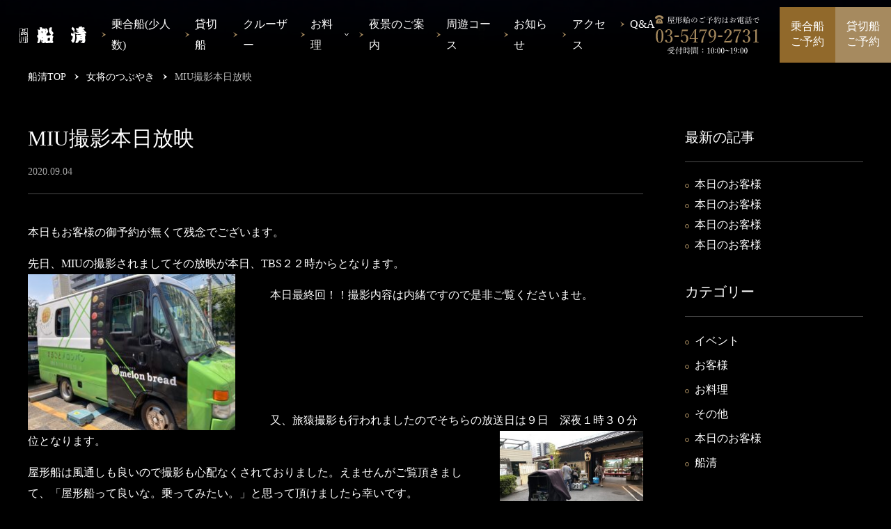

--- FILE ---
content_type: text/html; charset=UTF-8
request_url: https://www.funasei.com/blog/miu%E6%92%AE%E5%BD%B1%E6%9C%AC%E6%97%A5%E6%94%BE%E6%98%A0/
body_size: 36586
content:
<!DOCTYPE html>
<html lang="ja">
<head>
  <meta charset="UTF-8">
  <title>
    MIU撮影本日放映｜東京・品川発の屋形船・船清                  </title>
    <meta name="viewport" content="width=device-width, initial-scale=1.0">
  <meta name="SKYPE_TOOLBAR" content="SKYPE_TOOLBAR_PARSER_COMPATIBLE">
  <meta http-equiv="X-UA-Compatible" content="IE=edge">
  <meta name="format-detection" content="telephone=no">
  <link rel="shortcut icon" type="image/x-icon" href="https://www.funasei.com/sys/wp-content/themes/funasei/assets/img/ico/favicon.svg">
  <link rel="apple-touch-icon" href="https://www.funasei.com/sys/wp-content/themes/funasei/assets/img/ico/apple-touch-icon.svg">
  <!-- css  -->
<link rel="stylesheet" href="https://www.funasei.com/sys/wp-content/themes/funasei/assets/css/style.css">






<link rel="stylesheet" href="https://www.funasei.com/sys/wp-content/themes/funasei/assets/css/p_blog_single.css">
    <meta property="og:image" content="https://www.funasei.com/sys/wp-content/themes/funasei/assets/img/common/ogp.png" />
  
<!-- This site is optimized with the Yoast SEO plugin v4.6 - https://yoast.com/wordpress/plugins/seo/ -->
<meta name="description" content="本日もお客様の御予約が無くて残念でございます。先日、MIUの撮影されましてその放映が本日、TBS２２時からとなります。本日最終回！！撮影内容は内緒ですので是非ご覧くださいませ。又、旅猿撮影も行われましたのでそちらの放送日は９日　深夜１時３０分位となります。"/>
<meta name="robots" content="noodp"/>
<link rel="canonical" href="https://www.funasei.com/blog/miu%e6%92%ae%e5%bd%b1%e6%9c%ac%e6%97%a5%e6%94%be%e6%98%a0/" />
<meta property="og:locale" content="ja_JP" />
<meta property="og:type" content="article" />
<meta property="og:title" content="MIU撮影本日放映 | 東京・品川発の屋形船・船清" />
<meta property="og:description" content="本日もお客様の御予約が無くて残念でございます。先日、MIUの撮影されましてその放映が本日、TBS２２時からとなります。本日最終回！！撮影内容は内緒ですので是非ご覧くださいませ。又、旅猿撮影も行われましたのでそちらの放送日は９日　深夜１時３０分位となります。" />
<meta property="og:url" content="https://www.funasei.com/blog/miu%e6%92%ae%e5%bd%b1%e6%9c%ac%e6%97%a5%e6%94%be%e6%98%a0/" />
<meta property="og:site_name" content="東京・品川発の屋形船・船清" />
<meta property="og:image" content="https://funasei.com/sys/wp-content/uploads/2020/09/S__4898825.jpg" />
<meta property="og:image" content="https://funasei.com/sys/wp-content/uploads/2020/09/S__4898826.jpg" />
<meta name="twitter:card" content="summary" />
<meta name="twitter:description" content="本日もお客様の御予約が無くて残念でございます。先日、MIUの撮影されましてその放映が本日、TBS２２時からとなります。本日最終回！！撮影内容は内緒ですので是非ご覧くださいませ。又、旅猿撮影も行われましたのでそちらの放送日は９日　深夜１時３０分位となります。" />
<meta name="twitter:title" content="MIU撮影本日放映 | 東京・品川発の屋形船・船清" />
<meta name="twitter:image" content="https://funasei.com/sys/wp-content/uploads/2020/09/S__4898825.jpg" />
<!-- / Yoast SEO plugin. -->

<link rel='dns-prefetch' href='//s.w.org' />
      <meta name="description" content="本日もお客様の御予約が無くて残念でございます。 先日、MIUの撮影されましてその放映が本日、TBS２２時からとなります。 本日最終回！！撮影内容は内緒ですので是非ご覧くださいませ。 &nbsp; &n&hellip;"/>
    <meta property="og:description" content="本日もお客様の御予約が無くて残念でございます。 先日、MIUの撮影されましてその放映が本日、TBS２２時からとなります。 本日最終回！！撮影内容は内緒ですので是非ご覧くださいませ。 &nbsp; &n&hellip;" />
    <meta name="twitter:description" content="本日もお客様の御予約が無くて残念でございます。 先日、MIUの撮影されましてその放映が本日、TBS２２時からとなります。 本日最終回！！撮影内容は内緒ですので是非ご覧くださいませ。 &nbsp; &n&hellip;" />
    <meta property="og:title" content="MIU撮影本日放映｜女将のつぶやき｜東京・品川発の屋形船・船清" />
    <meta name="twitter:title" content="MIU撮影本日放映｜女将のつぶやき｜東京・品川発の屋形船・船清" />
                  	<meta property="og:image:width" content="1200" />
	<meta property="og:image:height" content="630" />
	<meta property="og:image:type" content="image/png" />
	<meta name="twitter:card" content="summary_large_image" />
  <link rel="preconnect" href="https://fonts.googleapis.com">
  <link rel="preconnect" href="https://fonts.gstatic.com" crossorigin>
  <link href="https://fonts.googleapis.com/css2?family=Noto+Sans+JP&display=swap" rel="stylesheet" media="print" onload="this.media='all'">

</head>
<body>
<div id="p_blog_single" class="l_container">

  <div class="js_btn_p_top c_gotop"></div>
  <!-- c_btn_p_top -->

  <header class="l_header">
  <div class="nav_wrap">
    <div class="logo_wrap">
      <a class="link u_hover_1" href="https://www.funasei.com/">
        <img class="logo" src="https://www.funasei.com/sys/wp-content/themes/funasei/assets/img/common/header_logo.svg" alt="品川　船清">
      </a>
    </div>
    <nav>
      <ul class="list">
        <li class="item">
            <a class="u_txt_1 link" href="https://www.funasei.com/shared/">乗合船(少人数)</a>
        </li>
        <li class="item">
            <a class="u_txt_1 link" href="https://www.funasei.com/charter/">貸切船</a>
        </li>
        <li class="item">
            <a class="u_txt_1 link" href="https://www.funasei.com/cruiser/">クルーザー</a>
        </li>
        <li class="item _menu">
          <p class="page_genre u_txt_1 link">お料理</p>
          <ul class="child_list">
            <li class="item"><a class="u_txt_1 link" href="https://www.funasei.com/dining/">乗合船のお料理</a></li>
            <li class="item"><a class="u_txt_1 link" href="https://www.funasei.com/menu/">貸切船のお料理</a></li>
            <li class="item"><a class="u_txt_1 link" href="https://www.funasei.com/cruiser/">クルーザープラン</a></li>
          </ul>
        </li>
        <li class="item">
            <a class="u_txt_1 link" href="https://www.funasei.com/view/">夜景のご案内</a>
        </li>
        <li class="item">
            <a class="u_txt_1 link" href="https://www.funasei.com/course/">周遊コース</a>
        </li>
        <li class="item">
            <a class="u_txt_1 link" href="https://www.funasei.com/info/">お知らせ</a>
        </li>
        <li class="item">
            <a class="u_txt_1 link" href="https://www.funasei.com/access/">アクセス</a>
        </li>
        <li class="item">
            <a class="u_txt_1 link" href="http://yakatabune.tokyo/faq/" target="_blank" rel="noopener">Q&amp;A</a>
        </li>
      </ul>
    </nav>
    <div class="btn_wrap u_ta_c">
      <div class="tel_wrap">
        <img src="https://www.funasei.com/sys/wp-content/themes/funasei/assets/img/common/header_tel.svg" alt="形船のご予約はお電話で 03-5479-2731" class="icon_tel">
      </div>
      <a href="https://www.funasei.com/cal/" class="btn u_txt_22 _1">乗合船<br>ご予約</a>
      <a href="https://www.funasei.com/form/" class="btn u_txt_22 _2">貸切船<br>ご予約</a>
    </div>
  </div>

  <div class="sp_btn u_sp">
    <span class="bar _1"></span>
    <span class="bar _2"></span>
    <span class="bar _3"></span>
  </div>
  <div class="sp_logo_wrap u_sp">
    <a class="link u_opacity_1" href="https://www.funasei.com/">
          <img class="logo" src="https://www.funasei.com/sys/wp-content/themes/funasei/assets/img/common/logo.svg" alt="品川　船清">
        </a>
  </div>
  <div class="sp_head">
    <div class="c_langbar">
      <ul class="lang_list">
      <li class="item active"><p class="link u_txt_21 u_ta_c">日本語</p></li>
      <li class="item"><a href="https://www.funasei.com.e.aad.hp.transer.com/shared/" target="blank" rel="noopener" class="link u_txt_21 u_ta_c u_hover_1">English</a></li>
      <li class="item"><a href="https://www.funasei.com.c.aad.hp.transer.com/plan/noriai/" class="link u_txt_21 u_ta_c u_hover_1">简体中文</a></li>
      <li class="item"><a href="https://www.funasei.com.t.aad.hp.transer.com/plan/noriai/" class="link u_txt_21 u_ta_c u_hover_1">繁體中文</a></li>
      <li class="item"><a href="https://www.funasei.com.k.aad.hp.transer.com/plan/noriai/" class="link u_txt_21 u_ta_c u_hover_1">한국어</a></li>
      </ul>
    </div>
    <nav class="sp_nav">
      <ul class="list2">
        <li class="item _menu">
          <p class="link_heading u_txt_19">お席のご案内</p>
          <ul class="child_list _1 u_txt_3">
            <li class="item"><a class="link" href="https://www.funasei.com/shared/">屋形船／乗合船(少人数)</a></li>
            <li class="item"><a class="link" href="https://www.funasei.com/charter/">屋形船／貸切</a></li>
            <li class="item"><a class="link" href="https://www.funasei.com/cruiser/">クルーザー／パーティー</a></li>
          </ul>
        </li>
        <li class="item _menu">
          <p class="link_heading u_txt_19">お料理のご案内</p>
          <ul class="child_list _1 u_txt_3">
            <li class="item"><a class="link" href="https://www.funasei.com/dining/">乗合船のお料理</a></li>
            <li class="item"><a class="link" href="https://www.funasei.com/menu/">貸切船のお料理</a></li>
            <li class="item"><a class="link" href="https://www.funasei.com/cruiser/">クルーザープラン</a></li>
          </ul>
        </li>
        <li class="item">
            <a class="link u_txt_3" href="https://www.funasei.com/course/">周遊コース</a>
        </li>
        <li class="item">
            <a class="link u_txt_3" href="https://www.funasei.com/access/">アクセス</a>
        </li>
        <li class="item">
            <a class="link u_txt_3" href="http://yakatabune.tokyo/faq/" target="_blank" rel="noopener">Q&amp;A</a>
        </li>
        <li class="item">
            <a class="link u_txt_3" href="https://www.funasei.com/view/">夜景のご案内</a>
        </li>
        <li class="item">
            <a class="link u_txt_3" href="https://www.funasei.com/info/">お知らせ</a>
        </li>
        <li class="item">
            <a class="link u_txt_3" href="https://www.funasei.com/blog/">女将のつぶやき</a>
        </li>
        <li class="item">
            <a class="link u_txt_3" href="https://www.funasei.com/about/">船清について</a>
        </li>
        <li class="item">
            <a class="link u_txt_3" href="https://www.funasei.com/sitemap/">サイトマップ</a>
        </li>
      </ul>
    </nav>
    <div class="c_cta">
      <div class="contact_wrap">
        <div class="tel_wrap u_ta_c">
          <img src="https://www.funasei.com/sys/wp-content/themes/funasei/assets/img/common/icon_tel.svg" alt="電話" class="icon_tel"><span class="u_txt_19">屋形船のご予約はお電話で</span>
          <a href="tel:03-5479-2731" class="tel_btn"><span class="u_txt_20 tel">03-5479-2731</span></a>
        </div>
        <div class="address_wrap u_txt_18">
          <span>受付時間：10:00~19:00<br>
          住所：〒140-0001　東京都品川区北品川1-16-8 船清ビル</span>
        </div>
        <div class="btns u_ta_c">
          <a href="https://www.funasei.com/cal/" class="c_btn_3 _1"><span class="btn_inner"><span class="txt u_txt_4">乗合船ご予約</span></span></a>
          <a href="https://www.funasei.com/form/" class="c_btn_3 _2"><span class="btn_inner"><span class="txt u_txt_4">貸切船ご予約</span></span></a>
        </div>
      </div>
    </div>
  </div>
</header>  <!-- l_header -->

  <div class="l_main_visual">
  </div>
  <!-- l_main_visual -->

  <div class="l_breadcrumbs u_bg_1 u_txt_17 u_color_4">
        <p class="breadcrumbs" vocab="https://schema.org/" typeof="BreadcrumbList">
      <!-- Breadcrumb NavXT 5.6.0 -->
<span property="itemListElement" typeof="ListItem"><a property="item" typeof="WebPage" title="Go to TOP." href="https://www.funasei.com" class="home"><span property="name">船清TOP</span></a><meta property="position" content="1"></span><span class="arrow_breadcrumbs"></span><span property="itemListElement" typeof="ListItem"><a property="item" typeof="WebPage" title="Go to 女将のつぶやき." href="https://www.funasei.com/blog/" class="post post-blog-archive"><span property="name">女将のつぶやき</span></a><meta property="position" content="2"></span><span class="arrow_breadcrumbs"></span><span property="itemListElement" typeof="ListItem"><span property="name">MIU撮影本日放映</span><meta property="position" content="3"></span>      </p>
      </div>
  <!-- l_breadcrumbs -->

  <div class="l_content u_bg_1">
    <div class="u_content_size">
    <div class="l_main">
    <h1 class="u_txt_27">MIU撮影本日放映</h1>
    <div class="blog_header u_txt_17"><time datetime="2020-09-04" class="date">2020.09.04</time>
    </div>
                              <div class="post_desc u_txt_4">
                  </div>

        
        <div id="toc"></div>

        <div class="blog_detail u_txt_4">
        <p>本日もお客様の御予約が無くて残念でございます。</p>
<p>先日、MIUの撮影されましてその放映が本日、TBS２２時からとなります。<img class="wp-image-9399 alignleft" src="https://funasei.com/sys/wp-content/uploads/2020/09/S__4898825.jpg" alt="melon breadトラック" width="298" height="224" srcset="https://www.funasei.com/sys/wp-content/uploads/2020/09/S__4898825.jpg 1478w, https://www.funasei.com/sys/wp-content/uploads/2020/09/S__4898825-300x225.jpg 300w, https://www.funasei.com/sys/wp-content/uploads/2020/09/S__4898825-768x576.jpg 768w, https://www.funasei.com/sys/wp-content/uploads/2020/09/S__4898825-1024x768.jpg 1024w" sizes="(max-width: 298px) 100vw, 298px" /></p>
<p>本日最終回！！撮影内容は内緒ですので是非ご覧くださいませ。</p>
<p>&nbsp;</p>
<p>&nbsp;</p>
<p>&nbsp;</p>
<p>又、旅猿撮影も行われましたのでそちらの放送日は９日　深夜１時３<img class="wp-image-9400 alignright" src="https://funasei.com/sys/wp-content/uploads/2020/09/S__4898826.jpg" alt="旅猿撮影" width="206" height="154" srcset="https://www.funasei.com/sys/wp-content/uploads/2020/09/S__4898826.jpg 1478w, https://www.funasei.com/sys/wp-content/uploads/2020/09/S__4898826-300x225.jpg 300w, https://www.funasei.com/sys/wp-content/uploads/2020/09/S__4898826-768x576.jpg 768w, https://www.funasei.com/sys/wp-content/uploads/2020/09/S__4898826-1024x768.jpg 1024w" sizes="(max-width: 206px) 100vw, 206px" />０分位となります。</p>
<p>屋形船は風通しも良いので撮影も心配なくされておりました。えませんがご覧頂きまして、「屋形船って良いな。乗ってみたい。」と思って頂けましたら幸いです。</p>
<p>皆さまのおいでをお待ち致しております。</p>
<p>&nbsp;</p>
        </div>
                  </div>

    <aside class="l_side">
  <div class="newposts_wrap">
    <h2 class="ttl u_txt_28">最新の記事</h2>
    <ul class="c_list_1 u_txt_4">
                      <li class="item">
        <a href="https://www.funasei.com/blog/%e6%9c%ac%e6%97%a5%e3%81%ae%e3%81%8a%e5%ae%a2%e6%a7%98-141/" class="link u_hover_1">本日のお客様</a>
      </li>
          <li class="item">
        <a href="https://www.funasei.com/blog/%e6%9c%ac%e6%97%a5%e3%81%ae%e3%81%8a%e5%ae%a2%e6%a7%98-140/" class="link u_hover_1">本日のお客様</a>
      </li>
          <li class="item">
        <a href="https://www.funasei.com/blog/%e6%9c%ac%e6%97%a5%e3%81%ae%e3%81%8a%e5%ae%a2%e6%a7%98-139/" class="link u_hover_1">本日のお客様</a>
      </li>
          <li class="item">
        <a href="https://www.funasei.com/blog/%e6%9c%ac%e6%97%a5%e3%81%ae%e3%81%8a%e5%ae%a2%e6%a7%98-138/" class="link u_hover_1">本日のお客様</a>
      </li>
                </ul>
  </div>
  <div class="category_wrap">
    <h2 class="ttl u_txt_28">カテゴリー</h2>
    <ul class="c_list_1 u_txt_4">
    <li class="item"><a href="https://www.funasei.com/post-blog/category/event/" class="link u_hover_1">イベント</a></li><li class="item"><a href="https://www.funasei.com/post-blog/category/%e3%81%8a%e5%ae%a2%e6%a7%98/" class="link u_hover_1">お客様</a></li><li class="item"><a href="https://www.funasei.com/post-blog/category/food/" class="link u_hover_1">お料理</a></li><li class="item"><a href="https://www.funasei.com/post-blog/category/other/" class="link u_hover_1">その他</a></li><li class="item"><a href="https://www.funasei.com/post-blog/category/guest/" class="link u_hover_1">本日のお客様</a></li><li class="item"><a href="https://www.funasei.com/post-blog/category/funasei/" class="link u_hover_1">船清</a></li>    </ul>
  </div>
  <div class="archive_wrap">
    <h2 class="ttl u_txt_28">アーカイブ</h2>
    <select name="archive-dropdown" onChange='document.location.href=this.options[this.selectedIndex].value;' class="select u_txt_4">
      <option value="">月を選択してください</option>
      	<option value='https://www.funasei.com/post-date/2024/07/?post_type=blog'> 2024年7月 &nbsp;(1)</option>
	<option value='https://www.funasei.com/post-date/2024/04/?post_type=blog'> 2024年4月 &nbsp;(1)</option>
	<option value='https://www.funasei.com/post-date/2024/03/?post_type=blog'> 2024年3月 &nbsp;(2)</option>
	<option value='https://www.funasei.com/post-date/2024/02/?post_type=blog'> 2024年2月 &nbsp;(2)</option>
	<option value='https://www.funasei.com/post-date/2024/01/?post_type=blog'> 2024年1月 &nbsp;(5)</option>
	<option value='https://www.funasei.com/post-date/2023/12/?post_type=blog'> 2023年12月 &nbsp;(3)</option>
	<option value='https://www.funasei.com/post-date/2023/11/?post_type=blog'> 2023年11月 &nbsp;(1)</option>
	<option value='https://www.funasei.com/post-date/2023/10/?post_type=blog'> 2023年10月 &nbsp;(6)</option>
	<option value='https://www.funasei.com/post-date/2023/09/?post_type=blog'> 2023年9月 &nbsp;(3)</option>
	<option value='https://www.funasei.com/post-date/2023/08/?post_type=blog'> 2023年8月 &nbsp;(5)</option>
	<option value='https://www.funasei.com/post-date/2023/07/?post_type=blog'> 2023年7月 &nbsp;(3)</option>
	<option value='https://www.funasei.com/post-date/2023/06/?post_type=blog'> 2023年6月 &nbsp;(3)</option>
	<option value='https://www.funasei.com/post-date/2023/05/?post_type=blog'> 2023年5月 &nbsp;(1)</option>
	<option value='https://www.funasei.com/post-date/2023/04/?post_type=blog'> 2023年4月 &nbsp;(3)</option>
	<option value='https://www.funasei.com/post-date/2023/03/?post_type=blog'> 2023年3月 &nbsp;(4)</option>
	<option value='https://www.funasei.com/post-date/2023/02/?post_type=blog'> 2023年2月 &nbsp;(3)</option>
	<option value='https://www.funasei.com/post-date/2023/01/?post_type=blog'> 2023年1月 &nbsp;(1)</option>
	<option value='https://www.funasei.com/post-date/2022/11/?post_type=blog'> 2022年11月 &nbsp;(1)</option>
	<option value='https://www.funasei.com/post-date/2022/10/?post_type=blog'> 2022年10月 &nbsp;(1)</option>
	<option value='https://www.funasei.com/post-date/2022/01/?post_type=blog'> 2022年1月 &nbsp;(2)</option>
	<option value='https://www.funasei.com/post-date/2021/12/?post_type=blog'> 2021年12月 &nbsp;(7)</option>
	<option value='https://www.funasei.com/post-date/2021/11/?post_type=blog'> 2021年11月 &nbsp;(2)</option>
	<option value='https://www.funasei.com/post-date/2021/10/?post_type=blog'> 2021年10月 &nbsp;(4)</option>
	<option value='https://www.funasei.com/post-date/2020/09/?post_type=blog'> 2020年9月 &nbsp;(2)</option>
	<option value='https://www.funasei.com/post-date/2020/08/?post_type=blog'> 2020年8月 &nbsp;(7)</option>
	<option value='https://www.funasei.com/post-date/2020/07/?post_type=blog'> 2020年7月 &nbsp;(3)</option>
	<option value='https://www.funasei.com/post-date/2020/06/?post_type=blog'> 2020年6月 &nbsp;(4)</option>
	<option value='https://www.funasei.com/post-date/2020/05/?post_type=blog'> 2020年5月 &nbsp;(1)</option>
	<option value='https://www.funasei.com/post-date/2020/03/?post_type=blog'> 2020年3月 &nbsp;(2)</option>
	<option value='https://www.funasei.com/post-date/2020/02/?post_type=blog'> 2020年2月 &nbsp;(1)</option>
	<option value='https://www.funasei.com/post-date/2020/01/?post_type=blog'> 2020年1月 &nbsp;(2)</option>
	<option value='https://www.funasei.com/post-date/2019/12/?post_type=blog'> 2019年12月 &nbsp;(2)</option>
	<option value='https://www.funasei.com/post-date/2019/11/?post_type=blog'> 2019年11月 &nbsp;(3)</option>
	<option value='https://www.funasei.com/post-date/2019/10/?post_type=blog'> 2019年10月 &nbsp;(7)</option>
	<option value='https://www.funasei.com/post-date/2019/09/?post_type=blog'> 2019年9月 &nbsp;(2)</option>
	<option value='https://www.funasei.com/post-date/2019/08/?post_type=blog'> 2019年8月 &nbsp;(10)</option>
	<option value='https://www.funasei.com/post-date/2019/07/?post_type=blog'> 2019年7月 &nbsp;(3)</option>
	<option value='https://www.funasei.com/post-date/2019/06/?post_type=blog'> 2019年6月 &nbsp;(9)</option>
	<option value='https://www.funasei.com/post-date/2019/05/?post_type=blog'> 2019年5月 &nbsp;(5)</option>
	<option value='https://www.funasei.com/post-date/2019/04/?post_type=blog'> 2019年4月 &nbsp;(7)</option>
	<option value='https://www.funasei.com/post-date/2019/03/?post_type=blog'> 2019年3月 &nbsp;(6)</option>
	<option value='https://www.funasei.com/post-date/2019/02/?post_type=blog'> 2019年2月 &nbsp;(3)</option>
	<option value='https://www.funasei.com/post-date/2018/12/?post_type=blog'> 2018年12月 &nbsp;(2)</option>
	<option value='https://www.funasei.com/post-date/2018/11/?post_type=blog'> 2018年11月 &nbsp;(4)</option>
	<option value='https://www.funasei.com/post-date/2018/10/?post_type=blog'> 2018年10月 &nbsp;(2)</option>
	<option value='https://www.funasei.com/post-date/2018/09/?post_type=blog'> 2018年9月 &nbsp;(1)</option>
	<option value='https://www.funasei.com/post-date/2018/08/?post_type=blog'> 2018年8月 &nbsp;(6)</option>
	<option value='https://www.funasei.com/post-date/2018/07/?post_type=blog'> 2018年7月 &nbsp;(2)</option>
	<option value='https://www.funasei.com/post-date/2018/06/?post_type=blog'> 2018年6月 &nbsp;(5)</option>
	<option value='https://www.funasei.com/post-date/2018/05/?post_type=blog'> 2018年5月 &nbsp;(3)</option>
	<option value='https://www.funasei.com/post-date/2018/04/?post_type=blog'> 2018年4月 &nbsp;(4)</option>
	<option value='https://www.funasei.com/post-date/2018/03/?post_type=blog'> 2018年3月 &nbsp;(2)</option>
	<option value='https://www.funasei.com/post-date/2018/02/?post_type=blog'> 2018年2月 &nbsp;(5)</option>
	<option value='https://www.funasei.com/post-date/2018/01/?post_type=blog'> 2018年1月 &nbsp;(3)</option>
	<option value='https://www.funasei.com/post-date/2017/12/?post_type=blog'> 2017年12月 &nbsp;(2)</option>
	<option value='https://www.funasei.com/post-date/2017/11/?post_type=blog'> 2017年11月 &nbsp;(5)</option>
	<option value='https://www.funasei.com/post-date/2017/10/?post_type=blog'> 2017年10月 &nbsp;(5)</option>
	<option value='https://www.funasei.com/post-date/2017/09/?post_type=blog'> 2017年9月 &nbsp;(4)</option>
	<option value='https://www.funasei.com/post-date/2017/08/?post_type=blog'> 2017年8月 &nbsp;(9)</option>
	<option value='https://www.funasei.com/post-date/2017/07/?post_type=blog'> 2017年7月 &nbsp;(9)</option>
	<option value='https://www.funasei.com/post-date/2017/06/?post_type=blog'> 2017年6月 &nbsp;(3)</option>
	<option value='https://www.funasei.com/post-date/2017/05/?post_type=blog'> 2017年5月 &nbsp;(3)</option>
	<option value='https://www.funasei.com/post-date/2017/04/?post_type=blog'> 2017年4月 &nbsp;(4)</option>
	<option value='https://www.funasei.com/post-date/2017/03/?post_type=blog'> 2017年3月 &nbsp;(6)</option>
	<option value='https://www.funasei.com/post-date/2017/02/?post_type=blog'> 2017年2月 &nbsp;(7)</option>
	<option value='https://www.funasei.com/post-date/2017/01/?post_type=blog'> 2017年1月 &nbsp;(3)</option>
    </select>
  </div>
</aside>
    <!-- l_side -->

    <ul class="c_archivelist u_ta_c">
      <li class="item _course">
        <p class="ttl u_txt_27">周遊コース</p>
        <a href="https://www.funasei.com/course/" class="c_btn_2"><span class="btn_inner u_txt_4">周遊コースを見る</span></a>
      </li>
      <li class="item _info">
        <p class="ttl u_txt_27">お知らせ</p>
        <a href="https://www.funasei.com/info/" class="c_btn_2"><span class="btn_inner u_txt_4">お知らせを見る</span></a>
      </li>
      <li class="item _access">
        <p class="ttl u_txt_27">アクセス</p>
        <a href="https://www.funasei.com/access/" class="c_btn_2"><span class="btn_inner u_txt_4">アクセスを見る</span></a>
      </li>
    </ul>
    </div>
    <!-- l_main -->    

  </div>
  <!-- l_content -->

  <div class="c_cta _2">
  <a href="tel:03-5479-2731" class="link tel_btn u_txt_25"><img src="https://www.funasei.com/sys/wp-content/themes/funasei/assets/img/common/icon_tel.svg" alt="icon" class="icon_tel"><span class="tel">お電話での<br>ご予約</span></a>
  <a href="https://www.funasei.com/cal/" class="link form_btn_1 u_txt_25"><img src="https://www.funasei.com/sys/wp-content/themes/funasei/assets/img/common/icon_form.svg" alt="icon" class="icon_form"><span class="form">乗合船の<br>ご予約</span></a>
  <a href="https://www.funasei.com/form/" class="link form_btn_2 u_txt_25"><img src="https://www.funasei.com/sys/wp-content/themes/funasei/assets/img/common/icon_form.svg" alt="icon" class="icon_form"><span class="form">貸切船の<br>ご予約</span></a>
</div>  <div class="l_footer_wrap">
  <div class="l_footer_deco_1"></div>
  <div class="l_footer_deco_2"></div>
    <section class="c_cta _1">
  <div class="u_content_size">
    <div class="contact_wrap">
      <h2 class="block_heading u_ta_c"><img src="https://www.funasei.com/sys/wp-content/themes/funasei/assets/img/common/ft_logo.svg" alt="品川　船清" class="logo"></h2>
      <div class="tel_wrap u_ta_cl">
        <img src="https://www.funasei.com/sys/wp-content/themes/funasei/assets/img/common/icon_tel.svg" alt="電話" class="icon_tel"><span class="u_txt_19">屋形船のご予約はお電話で</span>
        <a href="tel:03-5479-2731" class="tel_btn"><span class="u_txt_20 tel">03-5479-2731</span></a>
      </div>
      <div class="address_wrap u_txt_18">
        <span>受付時間：10:00~19:00<br>
        住所：〒140-0001　東京都品川区北品川1-16-8 船清ビル</span>
      </div>
      <p class="note u_txt_4 u_ta_lc">※英語、中国語、韓国語での対応は一番下のリンク、外国語ページからお申し込みください。（HISにて受付けます）</p>
      <div class="btns u_ta_c">
        <a href="https://www.funasei.com/cal/" class="c_btn_3 _1"><span class="btn_inner"><span class="txt u_txt_4">乗合船ご予約</span></span></a>
        <a href="https://www.funasei.com/form/" class="c_btn_3 _2"><span class="btn_inner"><span class="txt u_txt_4">貸切船ご予約</span></span></a>
      </div>
    </div>
  </div>
</section>    <footer class="l_footer">
      <div class="footer_nav">
        <ul class="list">
          <li class="item _menu">
            <p class="link_heading u_txt_19">お席のご案内</p>
            <ul class="child_list _1 u_txt_22">
              <li class="item"><a class="link u_hover_1" href="https://www.funasei.com/shared/">屋形船／乗合船(少人数)</a></li>
              <li class="item"><a class="link u_hover_1" href="https://www.funasei.com/charter/">屋形船／貸切</a></li>
              <li class="item"><a class="link u_hover_1" href="https://www.funasei.com/cruiser/">クルーザー</a></li>
            </ul>
          </li>
        </ul>
        <ul class="list">
          <li class="item _menu">
            <p class="link_heading u_txt_19">お料理のご案内</p>
            <ul class="child_list u_txt_22">
              <li class="item"><a class="link u_hover_1" href="https://www.funasei.com/dining/">乗合船のお料理</a></li>
              <li class="item"><a class="link u_hover_1" href="https://www.funasei.com/menu/">貸切船のお料理</a></li>
              <li class="item"><a class="link u_hover_1" href="https://www.funasei.com/cruiser/">クルーザーのパーティープラン</a></li>
            </ul>
          </li>
        </ul>
        <ul class="list">
          <li class="item">
              <a class="link _first u_txt_22" href="https://www.funasei.com/course/">周遊コース</a>
          </li>
          <li class="item">
              <a class="link u_txt_22 u_hover_1" href="https://www.funasei.com/access/">アクセス</a>
          </li>
          <li class="item">
              <a class="link u_txt_22 u_hover_1" href="http://yakatabune.tokyo/faq/" target="_blank" rel="noopener">Q&amp;A</a>
          </li>
          <li class="item">
              <a class="link u_txt_22 u_hover_1" href="https://www.funasei.com/view/">夜景のご案内</a>
          </li>
          <li class="item">
              <a class="link u_txt_22 u_hover_1" href="https://www.funasei.com/info/">お知らせ</a>
          </li>
          <li class="item">
              <a class="link u_txt_22 u_hover_1" href="https://www.funasei.com/blog/">女将のつぶやき</a>
          </li>
          <li class="item u_sp">
              <a class="link u_txt_22 u_hover_1" href="https://www.funasei.com/about/">船清について</a>
          </li>
          <li class="item u_sp">
            <a href="https://arwrk.net/recruit/aikab6xd7xkllao" class="link u_txt_22 u_hover_1" target="_blank">採用情報</a>
          </li>
          <li class="item u_sp">
              <a class="link u_txt_22 u_hover_1" href="https://www.funasei.com/sitemap/">サイトマップ</a>
          </li>
        </ul>
        <div class="right_box u_ta_cr">
          <ul class="bnr_list">
            <li class="item">
              <a href="https://www.funasei.com/blog/" class="link u_hover_1">
                <picture>
                  <source media="(min-width:768px)" srcset="https://www.funasei.com/sys/wp-content/themes/funasei/assets/img/common/footer_bnr.png">
                  <img class="bnr" src="https://www.funasei.com/sys/wp-content/themes/funasei/assets/img/common/sp/footer_bnr.png" alt="女将の女将のブログを読む">
                </picture>
              </a>
            </li>
            <li class="item">
              <a href="http://yakatabune.tokyo/" target="_blank" rel="noopener" class="link u_hover_1">
                <picture>
                  <source media="(min-width:768px)" srcset="https://www.funasei.com/sys/wp-content/themes/funasei/assets/img/common/footer_bnr2.png">
                  <img class="bnr" src="https://www.funasei.com/sys/wp-content/themes/funasei/assets/img/common/sp/footer_bnr2.png" alt="屋形船の情報サイト">
                </picture>
              </a>
            </li>
          </ul>
          <ul class="sns_box">
            <li class="item">
              <a href="https://www.tripadvisor.jp/Attraction_Review-g1066854-d3452515-Reviews-Funasei-Shinagawa_Tokyo_Tokyo_Prefecture_Kanto.html" target="_blank" rel="noopener" class="link u_hover_1"><img src="https://www.funasei.com/sys/wp-content/themes/funasei/assets/img/common/icon_sns1.png" alt="トリップアドバイザー" class="icon"></a>
            </li>
            <li class="item">
              <a href="https://www.facebook.com/%E5%B1%8B%E5%BD%A2%E8%88%B9%E3%82%AF%E3%83%AB%E3%83%BC%E3%82%B6%E3%83%BC-%E8%88%B9%E6%B8%85-183151932085518/" target="_blank" rel="noopener" class="link u_hover_1"><img src="https://www.funasei.com/sys/wp-content/themes/funasei/assets/img/common/icon_sns2.png" alt="Facebook" class="icon"></a>
            </li>
            <li class="item">
              <a href="http://twitter.com/yakatafunasei" target="_blank" rel="noopener" class="link u_hover_1"><img src="https://www.funasei.com/sys/wp-content/themes/funasei/assets/img/common/icon_sns3.png" alt="Twitter" class="icon"></a>
            </li>
          </ul>
          <div class="c_langbar _relative">
            <ul class="lang_list">
              <li class="item active"><p class="link u_txt_21 u_ta_c">日本語</p></li>
              <li class="item"><a href="https://www.funasei.com.e.aad.hp.transer.com/shared/" target="blank" rel="noopener" class="link u_txt_21 u_ta_c u_hover_1">English</a></li>
              <li class="item"><a href="https://www.funasei.com.c.aad.hp.transer.com/plan/noriai/" class="link u_txt_21 u_ta_c u_hover_1">简体中文</a></li>
              <li class="item"><a href="https://www.funasei.com.t.aad.hp.transer.com/plan/noriai/" class="link u_txt_21 u_ta_c u_hover_1">繁體中文</a></li>
              <li class="item"><a href="https://www.funasei.com.k.aad.hp.transer.com/plan/noriai/" class="link u_txt_21 u_ta_c u_hover_1">한국어</a></li>
            </ul>
          </div>
        </div>
      </div>
      <div class="footer_subnav">
        <p class="u_txt_17 u_ta_cl">Copyright©2010 Funasei Ltd. All Rights Reserved.</p>
        <ul class="list">
          <li><a href="https://www.funasei.com/about/" class="link u_txt_22 u_hover_1">船清について</a></li>
          <li><a href="https://arwrk.net/recruit/aikab6xd7xkllao" class="link u_txt_22 u_hover_1" target="_blank">採用情報</a></li>
          <li><a href="https://www.funasei.com/sitemap/" class="link u_txt_22 u_hover_1">サイトマップ</a></li>
        </ul>
      </div>
    </footer>
</div>
  <!-- l_footer -->

</div>
<!-- l_container -->

  <!-- js -->
<script src="https://www.funasei.com/sys/wp-content/themes/funasei/assets/vendor/jquery/jquery-3.5.1.min.js"></script>
<script src="https://www.funasei.com/sys/wp-content/themes/funasei/assets/vendor/jquery/jquery-migrate-3.3.1.min.js"></script>

<script src="https://www.funasei.com/sys/wp-content/themes/funasei/assets/js/common.js"></script>


<script src="https://www.funasei.com/sys/wp-content/themes/funasei/assets/js/p_info_single.js"></script>
      



<script type="application/ld+json">
  {
    "@context": "http://schema.org",
    "@type": "BlogPosting",
    "mainEntityOfPage":{
      "@type":"WebPage",
      "@id":"https://www.funasei.com/blog/miu%e6%92%ae%e5%bd%b1%e6%9c%ac%e6%97%a5%e6%94%be%e6%98%a0/"
    },
    "headline":"MIU撮影本日放映",
    "image": [
      ""
    ],
    "datePublished": "2020-09-04T18:32:16+09:00",
    "dateModified": "2022-10-11T16:09:26+09:00",
    "author": {
      "@type": "Person", 
      "name": "伊藤陽子" 
    },
    "publisher": {
      "@type": "Person",
      "name": "伊藤陽子", 
      "logo": {
        "@type": "ImageObject",
        "url": "https://www.funasei.com/sys/wp-content/themes/funasei/assets/img/common/logo.svg"
      }
    },
    "description": "本日もお客様の御予約が無くて残念でございます。 先日、MIUの撮影されましてその放映が本日、TBS２２時からと [&hellip;]"
  }
  </script>
</body>
</html>


--- FILE ---
content_type: text/css
request_url: https://www.funasei.com/sys/wp-content/themes/funasei/assets/css/style.css
body_size: 321762
content:
@charset "UTF-8";
/* ======================================================================
 common style index
・reset
・variable
・mixin
・base
・utility
・component
・layout
====================================================================== */
/*! destyle.css v1.0.15 | MIT License | https://github.com/nicolas-cusan/destyle.css */
/* Reset box-model */
/* ============================================ */
* {
  -webkit-box-sizing: border-box;
  box-sizing: border-box;
}

::before,
::after {
  -webkit-box-sizing: inherit;
  box-sizing: inherit;
}

/* Document */
/* ============================================ */
/**
 * 1. Correct the line height in all browsers.
 * 2. Prevent adjustments of font size after orientation changes in iOS.
 * 3. Remove gray overlay on links for iOS.
 */
html {
  -webkit-text-size-adjust: 100%; /* 2 */
  line-height: 1.15; /* 1 */
  -webkit-tap-highlight-color: transparent; /* 3*/
}

/* Sections */
/* ============================================ */
/**
 * Remove the margin in all browsers.
 */
body {
  margin: 0;
}

/**
 * Render the `main` element consistently in IE.
 */
main {
  display: block;
}

/* Vertical rhythm */
/* ============================================ */
p,
table,
blockquote,
address,
pre,
iframe,
form,
figure,
dl {
  margin: 0;
}

/* Headings */
/* ============================================ */
h1,
h2,
h3,
h4,
h5,
h6 {
  margin: 0;
  font-weight: inherit;
  font-size: inherit;
  line-height: inherit;
}

/* Lists (enumeration) */
/* ============================================ */
ul,
ol {
  margin: 0;
  padding: 0;
  list-style: none;
}

/* Lists (definition) */
/* ============================================ */
dt {
  font-weight: bold;
}

dd {
  margin-left: 0;
}

/* Grouping content */
/* ============================================ */
/**
 * 1. Add the correct box sizing in Firefox.
 * 2. Show the overflow in Edge and IE.
 */
hr {
  clear: both;
  overflow: visible; /* 2 */
  -webkit-box-sizing: content-box;
  box-sizing: content-box; /* 1 */
  margin: 0;
  height: 0; /* 1 */
  border: 0;
  border-top: 1px solid;
  color: inherit;
}

/**
 * 1. Correct the inheritance and scaling of font size in all browsers.
 * 2. Correct the odd `em` font sizing in all browsers.
 */
pre {
  font-size: inherit; /* 2 */
  font-family: monospace, monospace; /* 1 */
}

address {
  font-style: inherit;
}

/* Text-level semantics */
/* ============================================ */
/**
 * Remove the gray background on active links in IE 10.
 */
a {
  background-color: transparent;
  color: inherit;
  text-decoration: none;
}

/**
 * 1. Remove the bottom border in Chrome 57-
 * 2. Add the correct text decoration in Chrome, Edge, IE, Opera, and Safari.
 */
abbr[title] {
  border-bottom: none; /* 1 */
  text-decoration: underline; /* 2 */
  -webkit-text-decoration: underline dotted;
  text-decoration: underline dotted; /* 2 */
}

/**
 * Add the correct font weight in Chrome, Edge, and Safari.
 */
b,
strong {
  font-weight: bolder;
}

/**
 * 1. Correct the inheritance and scaling of font size in all browsers.
 * 2. Correct the odd `em` font sizing in all browsers.
 */
code,
kbd,
samp {
  font-size: inherit; /* 2 */
  font-family: monospace, monospace; /* 1 */
}

/**
 * Add the correct font size in all browsers.
 */
small {
  font-size: 80%;
}

/**
 * Prevent `sub` and `sup` elements from affecting the line height in
 * all browsers.
 */
sub,
sup {
  position: relative;
  vertical-align: baseline;
  font-size: 75%;
  line-height: 0;
}

sub {
  bottom: -0.25em;
}

sup {
  top: -0.5em;
}

/* Embedded content */
/* ============================================ */
/**
 * Remove the border on images inside links in IE 10.
 */
img {
  border-style: none;
  vertical-align: bottom;
}

embed,
object,
iframe {
  border: 0;
  vertical-align: bottom;
}

/* Forms */
/* ============================================ */
/**
 * Reset form fields to make them styleable
 */
button,
input,
optgroup,
select,
textarea {
  margin: 0;
  padding: 0;
  outline: 0;
  border: 0;
  border-radius: 0;
  background: transparent;
  color: inherit;
  vertical-align: middle;
  text-align: inherit;
  font: inherit;
  -webkit-appearance: none;
  -moz-appearance: none;
  appearance: none;
}

/**
 * Reset radio and checkbox appearance to preserve their look in iOS.
 */
[type=checkbox] {
  -webkit-appearance: checkbox;
  -moz-appearance: checkbox;
  appearance: checkbox;
}

[type=radio] {
  -webkit-appearance: radio;
  -moz-appearance: radio;
  appearance: radio;
}

/**
 * Show the overflow in IE.
 * 1. Show the overflow in Edge.
 */
button,
input {
  /* 1 */
  overflow: visible;
}

/**
 * Remove the inheritance of text transform in Edge, Firefox, and IE.
 * 1. Remove the inheritance of text transform in Firefox.
 */
button,
select {
  /* 1 */
  text-transform: none;
}

/**
 * Correct the inability to style clickable types in iOS and Safari.
 */
button,
[type=button],
[type=reset],
[type=submit] {
  cursor: pointer;
  -webkit-appearance: none;
  -moz-appearance: none;
  appearance: none;
}

button[disabled],
[type=button][disabled],
[type=reset][disabled],
[type=submit][disabled] {
  cursor: default;
}

/**
 * Remove the inner border and padding in Firefox.
 */
button::-moz-focus-inner,
[type=button]::-moz-focus-inner,
[type=reset]::-moz-focus-inner,
[type=submit]::-moz-focus-inner {
  padding: 0;
  border-style: none;
}

/**
 * Restore the focus styles unset by the previous rule.
 */
button:-moz-focusring,
[type=button]:-moz-focusring,
[type=reset]:-moz-focusring,
[type=submit]:-moz-focusring {
  outline: 1px dotted ButtonText;
}

/**
 * Remove arrow in IE10 & IE11
 */
select::-ms-expand {
  display: none;
}

/**
 * Remove padding
 */
option {
  padding: 0;
}

/**
 * Reset to invisible
 */
fieldset {
  margin: 0;
  padding: 0;
  min-width: 0;
  border: 0;
}

/**
 * 1. Correct the text wrapping in Edge and IE.
 * 2. Correct the color inheritance from `fieldset` elements in IE.
 * 3. Remove the padding so developers are not caught out when they zero out
 *    `fieldset` elements in all browsers.
 */
legend {
  display: table; /* 1 */
  padding: 0; /* 3 */
  max-width: 100%; /* 1 */
  color: inherit; /* 2 */
  white-space: normal; /* 1 */
}

/**
 * Add the correct vertical alignment in Chrome, Firefox, and Opera.
 */
progress {
  vertical-align: baseline;
}

/**
 * Remove the default vertical scrollbar in IE 10+.
 */
textarea {
  overflow: auto;
}

/**
 * Correct the cursor style of increment and decrement buttons in Chrome.
 */
[type=number]::-webkit-inner-spin-button,
[type=number]::-webkit-outer-spin-button {
  height: auto;
}

/**
 * 1. Correct the outline style in Safari.
 */
[type=search] {
  outline-offset: -2px; /* 1 */
}

/**
 * Remove the inner padding in Chrome and Safari on macOS.
 */
[type=search]::-webkit-search-decoration {
  -webkit-appearance: none;
}

/**
 * 1. Correct the inability to style clickable types in iOS and Safari.
 * 2. Change font properties to `inherit` in Safari.
 */
::-webkit-file-upload-button {
  font: inherit; /* 2 */
  -webkit-appearance: button; /* 1 */
}

/**
 * Clickable labels
 */
label[for] {
  cursor: pointer;
}

/* Interactive */
/* ============================================ */
/*
 * Add the correct display in Edge, IE 10+, and Firefox.
 */
details {
  display: block;
}

/*
 * Add the correct display in all browsers.
 */
summary {
  display: list-item;
}

/*
 * Remove outline for editable content.
 */
[contenteditable] {
  outline: none;
}

/* Table */
/* ============================================ */
table {
  border-spacing: 0;
  border-collapse: collapse;
}

caption {
  text-align: left;
}

td,
th {
  padding: 0;
  vertical-align: top;
}

th {
  text-align: left;
  font-weight: bold;
}

/* Misc */
/* ============================================ */
/**
 * Add the correct display in IE 10+.
 */
template {
  display: none;
}

/**
 * Add the correct display in IE 10.
 */
[hidden] {
  display: none;
}

/* ======================================================================
 base
====================================================================== */
html {
  font-size: 62.5%;
}
@media screen and (max-width: 767px) {
  html {
    min-height: -webkit-fill-available;
  }
}

body {
  background: #000;
  color: #fff;
  overflow-wrap: break-word;
  text-shadow: rgba(0, 0, 0, 0.01) 0 0 1px;
  text-rendering: optimizeLegibility;
  word-wrap: break-word;
  -webkit-text-size-adjust: 100%;
  -webkit-font-smoothing: antialiased;
  -moz-osx-font-smoothing: grayscale;
  font-family: "游明朝", "YuMincho", "ヒラギノ明朝 ProN W3", "Hiragino Mincho ProN", "HG明朝E", "ＭＳ Ｐ明朝", "ＭＳ 明朝", serif;
}
@media screen and (max-width: 767px) {
  body {
    min-height: 100vh;
    min-height: -webkit-fill-available;
    height: 100%;
  }
}
@media screen and (min-width: 768px) {
  body {
    min-width: 1200px;
    width: 100%;
  }
}

html,
body {
  width: 100%;
  height: 100%;
}

* {
  -webkit-backface-visibility: hidden;
  backface-visibility: hidden;
  -webkit-tap-highlight-color: rgba(0, 0, 0, 0);
}

/* h1 - h6 */
h1,
h2,
h3,
h4,
h5,
h6 {
  font-size: 1em;
}

/* a */
a {
  text-decoration: none;
}
a:link {
  color: #a68a5f;
  cursor: pointer;
}
a:visited {
  color: #a68a5f;
}
a:hover {
  color: #a68a5f;
}
a:active {
  color: #a68a5f;
}

a[href^=tel] {
  color: #a68a5f;
}

/* Text Highlight */
/* button */
button {
  display: block;
}

textarea {
  resize: vertical;
}

select:-moz-focusring {
  color: transparent;
  text-shadow: 0 0 0 #a68a5f;
}

/* placeholder */
input:-moz-placeholder-shown, textarea:-moz-placeholder-shown {
  color: #a68a5f;
}
input:-ms-input-placeholder, textarea:-ms-input-placeholder {
  color: #a68a5f;
}
input:placeholder-shown,
textarea:placeholder-shown {
  color: #a68a5f;
}
input::-webkit-input-placeholder,
textarea::-webkit-input-placeholder {
  color: #a68a5f;
}
input:-moz-placeholder,
textarea:-moz-placeholder {
  color: #a68a5f;
  opacity: 1;
}
input::-moz-placeholder,
textarea::-moz-placeholder {
  color: #a68a5f;
  opacity: 1;
}
input:-ms-input-placeholder,
textarea:-ms-input-placeholder {
  color: #a68a5f;
}
input:focus:-moz-placeholder-shown, textarea:focus:-moz-placeholder-shown {
  color: #a68a5f;
}
input:focus:-ms-input-placeholder, textarea:focus:-ms-input-placeholder {
  color: #a68a5f;
}
input:focus:placeholder-shown,
textarea:focus:placeholder-shown {
  color: #a68a5f;
}
input:focus::-webkit-input-placeholder,
textarea:focus::-webkit-input-placeholder {
  color: #a68a5f;
}
input:focus:-moz-placeholder,
textarea:focus:-moz-placeholder {
  color: #a68a5f;
  opacity: 1;
}
input:focus::-moz-placeholder,
textarea:focus::-moz-placeholder {
  color: #a68a5f;
  opacity: 1;
}
input:focus:-ms-input-placeholder,
textarea:focus:-ms-input-placeholder {
  color: #a68a5f;
}

img {
  pointer-events: none;
  -webkit-user-select: none;
  -moz-user-select: none;
  -ms-user-select: none;
  user-select: none;
}

em {
  font-style: normal;
}

/* ======================================================================
 utility
====================================================================== */
/* =================================
 layout
================================= */
.u_cf:after {
  display: block;
  clear: both;
  content: "";
}

@media screen and (min-width: 768px) {
  .u_pc {
    display: block;
  }
  .u_pc_i {
    display: inline;
  }
  .u_pc_ib {
    display: inline-block;
  }
  .u_pc_f {
    display: -webkit-box;
    display: -ms-flexbox;
    display: flex;
  }
  .u_pc_if {
    display: -webkit-inline-box;
    display: -ms-inline-flexbox;
    display: inline-flex;
  }
  .u_sp {
    display: none;
  }
  .u_sp_i, .u_sp_ib, .u_sp_f, .u_sp_if {
    display: none;
  }
}
@media screen and (max-width: 767px) {
  .u_pc {
    display: none;
  }
  .u_pc_i, .u_pc_ib, .u_pc_f, .u_pc_if {
    display: none;
  }
  .u_sp {
    display: block;
  }
  .u_sp_i {
    display: inline;
  }
  .u_sp_ib {
    display: inline-block;
  }
  .u_sp_f {
    display: -webkit-box;
    display: -ms-flexbox;
    display: flex;
  }
  .u_sp_if {
    display: -webkit-inline-box;
    display: -ms-inline-flexbox;
    display: inline-flex;
  }
}
.u_b_ib {
  display: inline-block;
}

/* =================================
 content_size
================================= */
.u_content_size {
  padding: 0 20px;
}
@media screen and (min-width: 768px) {
  .u_content_size {
    margin: 0 auto;
    padding: 0;
    width: 1200px;
  }
}

/* =================================
 text
================================= */
.u_txt_1 {
  font-size: 14px;
  line-height: 26px;
}
@media screen and (min-width: 768px) {
  .u_txt_1 {
    font-size: 16px;
    line-height: 30px;
  }
}

.u_txt_2 {
  letter-spacing: 12px;
  font-size: 26px;
  line-height: 40px;
}
@media screen and (min-width: 768px) {
  .u_txt_2 {
    letter-spacing: 18px;
    font-size: 36px;
    line-height: 50px;
  }
}

.u_txt_3 {
  letter-spacing: 0.064rem;
  font-size: 16px;
  line-height: 1;
}
@media screen and (min-width: 768px) {
  .u_txt_3 {
    letter-spacing: 0.072rem;
    font-size: 18px;
  }
}

.u_txt_4 {
  font-size: 16px;
  line-height: 30px;
}

.u_txt_5 {
  letter-spacing: 10px;
  font-size: 20px;
  line-height: 1;
}
@media screen and (min-width: 768px) {
  .u_txt_5 {
    letter-spacing: 13px;
    font-size: 26px;
  }
}
@media screen and (max-width: 374px) {
  .u_txt_5 {
    letter-spacing: 2vw;
    font-size: 5.3vw;
  }
}

.u_txt_6 {
  letter-spacing: 9px;
  font-size: 18px;
  line-height: 1;
}
@media screen and (min-width: 768px) {
  .u_txt_6 {
    letter-spacing: 8px;
    font-size: 22px;
  }
}
@media screen and (max-width: 374px) {
  .u_txt_6 {
    letter-spacing: 2vw;
    font-size: 4.8vw;
  }
}

.u_txt_7 {
  letter-spacing: 8px;
  font-size: 16px;
}
@media screen and (min-width: 768px) {
  .u_txt_7 {
    letter-spacing: 7px;
    font-size: 16px;
    line-height: 30px;
  }
}
@media screen and (max-width: 374px) {
  .u_txt_7 {
    letter-spacing: 2vw;
    font-size: 4.3vw;
  }
}

.u_txt_8 {
  letter-spacing: 13px;
  font-size: 26px;
  line-height: 70px;
}
@media screen and (max-width: 767px) {
  .u_txt_8 {
    line-height: 35px;
  }
}

.u_txt_9 {
  letter-spacing: 4px;
  font-size: 16px;
  line-height: 70px;
}
@media screen and (max-width: 767px) {
  .u_txt_9 {
    line-height: 35px;
  }
}

.u_txt_10 {
  letter-spacing: 11px;
  font-size: 22px;
  line-height: 70px;
}
@media screen and (max-width: 767px) {
  .u_txt_10 {
    line-height: 35px;
  }
}

.u_txt_11 {
  letter-spacing: 5px;
  font-size: 26px;
  line-height: 70px;
}
@media screen and (max-width: 767px) {
  .u_txt_11 {
    line-height: 35px;
  }
}

.u_txt_12 {
  letter-spacing: 11px;
  font-size: 22px;
  line-height: 70px;
}
@media screen and (max-width: 767px) {
  .u_txt_12 {
    font-size: 26px;
    line-height: 35px;
  }
}

.u_txt_13 {
  letter-spacing: 0.3rem;
  font-size: 20px;
  line-height: 30px;
}

.u_txt_14 {
  letter-spacing: 13px;
  font-size: 26px;
  line-height: 40px;
}

.u_txt_15 {
  letter-spacing: 11px;
  font-size: 22px;
  line-height: 40px;
}

.u_txt_16 {
  letter-spacing: 11px;
  font-size: 22px;
  line-height: 40px;
}

.u_txt_17 {
  font-size: 14px;
  line-height: 22px;
}

.u_txt_18 {
  font-size: 16px;
  line-height: 27px;
}
@media screen and (min-width: 768px) {
  .u_txt_18 {
    font-size: 18px;
    line-height: 30px;
  }
}

.u_txt_19 {
  font-size: 18px;
  line-height: 30px;
}
@media screen and (min-width: 768px) {
  .u_txt_19 {
    font-size: 20px;
  }
}

.u_txt_20 {
  font-size: 30px;
  line-height: 50px;
}
@media screen and (min-width: 768px) {
  .u_txt_20 {
    font-size: 48px;
    line-height: 60px;
  }
}

.u_txt_21 {
  font-size: 14px;
  line-height: 24px;
}

.u_txt_22 {
  font-size: 16px;
  line-height: 22px;
}

.u_txt_23 {
  letter-spacing: 9px;
  font-size: 26px;
  line-height: 1;
}
@media screen and (min-width: 768px) {
  .u_txt_23 {
    letter-spacing: 8px;
    font-size: 30px;
  }
}

.u_txt_24 {
  font-size: 20px;
  line-height: 34px;
}
@media screen and (min-width: 768px) {
  .u_txt_24 {
    font-size: 26px;
  }
}

.u_txt_25 {
  font-size: 14px;
}
@media screen and (min-width: 768px) {
  .u_txt_25 {
    font-size: 20px;
  }
}

.u_txt_26 {
  font-size: 13px;
}
@media screen and (min-width: 768px) {
  .u_txt_26 {
    font-size: 16px;
  }
}

.u_txt_27 {
  font-size: 24px;
}
@media screen and (min-width: 768px) {
  .u_txt_27 {
    font-size: 30px;
  }
}

.u_txt_28 {
  font-size: 20px;
  line-height: 30px;
}

.u_txt_29 {
  font-size: 12px;
}
@media screen and (min-width: 768px) {
  .u_txt_29 {
    font-size: 16px;
  }
}

.u_txt_30 {
  font-size: 18px;
  line-height: 30px;
}

.u_txt_31 {
  font-size: 22px;
}
@media screen and (min-width: 768px) {
  .u_txt_31 {
    font-size: 26px;
  }
}

.u_txt_32 {
  font-size: 26px;
  line-height: 1;
}
@media screen and (min-width: 768px) {
  .u_txt_32 {
    letter-spacing: 10px;
    font-size: 36px;
    line-height: 50px;
  }
}

.u_txt_33 {
  font-size: 16px;
  line-height: 30px;
}
@media screen and (min-width: 768px) {
  .u_txt_33 {
    letter-spacing: 6px;
    font-size: 25px;
  }
}

.u_txt_34 {
  font-size: 17px;
  line-height: 28px;
}

.u_txt_35 {
  font-size: 30px;
}

.u_txt_36 {
  font-size: 16px;
  line-height: 30px;
}
@media screen and (min-width: 768px) {
  .u_txt_36 {
    font-size: 20px;
  }
}

.u_txt_37 {
  font-size: 20px;
  line-height: 30px;
}
@media screen and (min-width: 768px) {
  .u_txt_37 {
    font-size: 22px;
  }
}

.u_txt_38 {
  font-size: 18px;
  line-height: 38px;
}

/* =================================
 text weight
================================= */
.u_lighter {
  font-weight: lighter;
}

.u_bold {
  font-weight: bold;
}

/* =================================
 text align
================================= */
.u_ta_l {
  text-align: left;
}

.u_ta_c {
  text-align: center;
}

.u_ta_r {
  text-align: right;
}

@media screen and (max-width: 767px) {
  .u_ta_cl {
    text-align: center;
  }
}

@media screen and (min-width: 768px) {
  .u_ta_lc {
    text-align: center;
  }
}

@media screen and (max-width: 767px) {
  .u_ta_cr {
    text-align: center;
  }
}
@media screen and (min-width: 768px) {
  .u_ta_cr {
    text-align: right;
  }
}

@media screen and (max-width: 767px) {
  .u_ta_rc {
    text-align: right;
  }
}
@media screen and (min-width: 768px) {
  .u_ta_rc {
    text-align: center;
  }
}

@media screen and (max-width: 767px) {
  .u_ta_lr {
    text-align: left;
  }
}
@media screen and (min-width: 768px) {
  .u_ta_lr {
    text-align: right;
  }
}

.u_wm_rl {
  display: table-cell;
  vertical-align: middle;
  -webkit-writing-mode: vertical-rl;
  -ms-writing-mode: tb-rl;
  writing-mode: vertical-rl;
}

.u_wm_rl_2 {
  vertical-align: middle;
  -webkit-writing-mode: vertical-rl;
  -ms-writing-mode: tb-rl;
  writing-mode: vertical-rl;
}

.u_wm_normal {
  -webkit-writing-mode: horizontal-tb;
  -ms-writing-mode: lr-tb;
  writing-mode: horizontal-tb;
}

/* =================================
 paragraph margin
================================= */
.u_paragraph + .u_paragraph {
  margin: 15px 0 0;
}

/* =================================
 hover animation
================================= */
.u_hover_1 {
  -webkit-transition: opacity 0.3s;
  transition: opacity 0.3s;
}
@media screen and (min-width: 1025px) {
  .u_hover_1:hover {
    opacity: 0.7;
  }
}

/* =================================
 font color
================================= */
.u_color_1 {
  color: #fff;
}

.u_color_2 {
  color: #a68a5f;
}

.u_color_3 {
  color: #cbb188;
}

.u_color_4 {
  color: #b9b9b9;
}

.u_color_5 {
  color: #ff6157;
}

.u_color_6 {
  color: #666;
}

.u_color_7 {
  color: #a2a2a2;
}

/* =================================
 background color
================================= */
.u_bg_1 {
  background-color: #000;
}

.u_bg_2 {
  background-color: #3b3b3b;
}

.u_bg_3 {
  background-color: rgba(0, 0, 0, 0.6);
}

.u_bg_4 {
  background-color: #5a4b33;
}

.u_bg_5 {
  background-color: #f0ede9;
}

/* =================================
 margin
================================= */
.u_m0 {
  margin: 0px !important;
}

.u_m5 {
  margin: 5px !important;
}

.u_m10 {
  margin: 10px !important;
}

.u_m15 {
  margin: 15px !important;
}

.u_m20 {
  margin: 20px !important;
}

.u_m25 {
  margin: 25px !important;
}

.u_m30 {
  margin: 30px !important;
}

.u_m35 {
  margin: 35px !important;
}

.u_m40 {
  margin: 40px !important;
}

.u_m45 {
  margin: 45px !important;
}

.u_m50 {
  margin: 50px !important;
}

.u_m55 {
  margin: 55px !important;
}

.u_m60 {
  margin: 60px !important;
}

.u_m65 {
  margin: 65px !important;
}

.u_m70 {
  margin: 70px !important;
}

.u_m75 {
  margin: 75px !important;
}

.u_m80 {
  margin: 80px !important;
}

.u_m85 {
  margin: 85px !important;
}

.u_m90 {
  margin: 90px !important;
}

.u_m95 {
  margin: 95px !important;
}

.u_m100 {
  margin: 100px !important;
}

.u_mt0 {
  margin-top: 0px !important;
}

.u_mb0 {
  margin-bottom: 0px !important;
}

.u_ml0 {
  margin-left: 0px !important;
}

.u_mr0 {
  margin-right: 0px !important;
}

.u_mt5 {
  margin-top: 5px !important;
}

.u_mb5 {
  margin-bottom: 5px !important;
}

.u_ml5 {
  margin-left: 5px !important;
}

.u_mr5 {
  margin-right: 5px !important;
}

.u_mt10 {
  margin-top: 10px !important;
}

.u_mb10 {
  margin-bottom: 10px !important;
}

.u_ml10 {
  margin-left: 10px !important;
}

.u_mr10 {
  margin-right: 10px !important;
}

.u_mt15 {
  margin-top: 15px !important;
}

.u_mb15 {
  margin-bottom: 15px !important;
}

.u_ml15 {
  margin-left: 15px !important;
}

.u_mr15 {
  margin-right: 15px !important;
}

.u_mt20 {
  margin-top: 20px !important;
}

.u_mb20 {
  margin-bottom: 20px !important;
}

.u_ml20 {
  margin-left: 20px !important;
}

.u_mr20 {
  margin-right: 20px !important;
}

.u_mt25 {
  margin-top: 25px !important;
}

.u_mb25 {
  margin-bottom: 25px !important;
}

.u_ml25 {
  margin-left: 25px !important;
}

.u_mr25 {
  margin-right: 25px !important;
}

.u_mt30 {
  margin-top: 30px !important;
}

.u_mb30 {
  margin-bottom: 30px !important;
}

.u_ml30 {
  margin-left: 30px !important;
}

.u_mr30 {
  margin-right: 30px !important;
}

.u_mt35 {
  margin-top: 35px !important;
}

.u_mb35 {
  margin-bottom: 35px !important;
}

.u_ml35 {
  margin-left: 35px !important;
}

.u_mr35 {
  margin-right: 35px !important;
}

.u_mt40 {
  margin-top: 40px !important;
}

.u_mb40 {
  margin-bottom: 40px !important;
}

.u_ml40 {
  margin-left: 40px !important;
}

.u_mr40 {
  margin-right: 40px !important;
}

.u_mt45 {
  margin-top: 45px !important;
}

.u_mb45 {
  margin-bottom: 45px !important;
}

.u_ml45 {
  margin-left: 45px !important;
}

.u_mr45 {
  margin-right: 45px !important;
}

.u_mt50 {
  margin-top: 50px !important;
}

.u_mb50 {
  margin-bottom: 50px !important;
}

.u_ml50 {
  margin-left: 50px !important;
}

.u_mr50 {
  margin-right: 50px !important;
}

.u_mt55 {
  margin-top: 55px !important;
}

.u_mb55 {
  margin-bottom: 55px !important;
}

.u_ml55 {
  margin-left: 55px !important;
}

.u_mr55 {
  margin-right: 55px !important;
}

.u_mt60 {
  margin-top: 60px !important;
}

.u_mb60 {
  margin-bottom: 60px !important;
}

.u_ml60 {
  margin-left: 60px !important;
}

.u_mr60 {
  margin-right: 60px !important;
}

.u_mt65 {
  margin-top: 65px !important;
}

.u_mb65 {
  margin-bottom: 65px !important;
}

.u_ml65 {
  margin-left: 65px !important;
}

.u_mr65 {
  margin-right: 65px !important;
}

.u_mt70 {
  margin-top: 70px !important;
}

.u_mb70 {
  margin-bottom: 70px !important;
}

.u_ml70 {
  margin-left: 70px !important;
}

.u_mr70 {
  margin-right: 70px !important;
}

.u_mt75 {
  margin-top: 75px !important;
}

.u_mb75 {
  margin-bottom: 75px !important;
}

.u_ml75 {
  margin-left: 75px !important;
}

.u_mr75 {
  margin-right: 75px !important;
}

.u_mt80 {
  margin-top: 80px !important;
}

.u_mb80 {
  margin-bottom: 80px !important;
}

.u_ml80 {
  margin-left: 80px !important;
}

.u_mr80 {
  margin-right: 80px !important;
}

.u_mt85 {
  margin-top: 85px !important;
}

.u_mb85 {
  margin-bottom: 85px !important;
}

.u_ml85 {
  margin-left: 85px !important;
}

.u_mr85 {
  margin-right: 85px !important;
}

.u_mt90 {
  margin-top: 90px !important;
}

.u_mb90 {
  margin-bottom: 90px !important;
}

.u_ml90 {
  margin-left: 90px !important;
}

.u_mr90 {
  margin-right: 90px !important;
}

.u_mt95 {
  margin-top: 95px !important;
}

.u_mb95 {
  margin-bottom: 95px !important;
}

.u_ml95 {
  margin-left: 95px !important;
}

.u_mr95 {
  margin-right: 95px !important;
}

.u_mt100 {
  margin-top: 100px !important;
}

.u_mb100 {
  margin-bottom: 100px !important;
}

.u_ml100 {
  margin-left: 100px !important;
}

.u_mr100 {
  margin-right: 100px !important;
}

@media screen and (max-width: 767px) {
  .u_m0_sp {
    margin: 0px !important;
  }
  .u_m5_sp {
    margin: 5px !important;
  }
  .u_m10_sp {
    margin: 10px !important;
  }
  .u_m15_sp {
    margin: 15px !important;
  }
  .u_m20_sp {
    margin: 20px !important;
  }
  .u_m25_sp {
    margin: 25px !important;
  }
  .u_m30_sp {
    margin: 30px !important;
  }
  .u_m35_sp {
    margin: 35px !important;
  }
  .u_m40_sp {
    margin: 40px !important;
  }
  .u_m45_sp {
    margin: 45px !important;
  }
  .u_m50_sp {
    margin: 50px !important;
  }
  .u_m55_sp {
    margin: 55px !important;
  }
  .u_m60_sp {
    margin: 60px !important;
  }
  .u_m65_sp {
    margin: 65px !important;
  }
  .u_m70_sp {
    margin: 70px !important;
  }
  .u_m75_sp {
    margin: 75px !important;
  }
  .u_m80_sp {
    margin: 80px !important;
  }
  .u_m85_sp {
    margin: 85px !important;
  }
  .u_m90_sp {
    margin: 90px !important;
  }
  .u_m95_sp {
    margin: 95px !important;
  }
  .u_m100_sp {
    margin: 100px !important;
  }
  .u_mt0_sp {
    margin-top: 0px !important;
  }
  .u_mb0_sp {
    margin-bottom: 0px !important;
  }
  .u_ml0_sp {
    margin-left: 0px !important;
  }
  .u_mr0_sp {
    margin-right: 0px !important;
  }
  .u_mt5_sp {
    margin-top: 5px !important;
  }
  .u_mb5_sp {
    margin-bottom: 5px !important;
  }
  .u_ml5_sp {
    margin-left: 5px !important;
  }
  .u_mr5_sp {
    margin-right: 5px !important;
  }
  .u_mt10_sp {
    margin-top: 10px !important;
  }
  .u_mb10_sp {
    margin-bottom: 10px !important;
  }
  .u_ml10_sp {
    margin-left: 10px !important;
  }
  .u_mr10_sp {
    margin-right: 10px !important;
  }
  .u_mt15_sp {
    margin-top: 15px !important;
  }
  .u_mb15_sp {
    margin-bottom: 15px !important;
  }
  .u_ml15_sp {
    margin-left: 15px !important;
  }
  .u_mr15_sp {
    margin-right: 15px !important;
  }
  .u_mt20_sp {
    margin-top: 20px !important;
  }
  .u_mb20_sp {
    margin-bottom: 20px !important;
  }
  .u_ml20_sp {
    margin-left: 20px !important;
  }
  .u_mr20_sp {
    margin-right: 20px !important;
  }
  .u_mt25_sp {
    margin-top: 25px !important;
  }
  .u_mb25_sp {
    margin-bottom: 25px !important;
  }
  .u_ml25_sp {
    margin-left: 25px !important;
  }
  .u_mr25_sp {
    margin-right: 25px !important;
  }
  .u_mt30_sp {
    margin-top: 30px !important;
  }
  .u_mb30_sp {
    margin-bottom: 30px !important;
  }
  .u_ml30_sp {
    margin-left: 30px !important;
  }
  .u_mr30_sp {
    margin-right: 30px !important;
  }
  .u_mt35_sp {
    margin-top: 35px !important;
  }
  .u_mb35_sp {
    margin-bottom: 35px !important;
  }
  .u_ml35_sp {
    margin-left: 35px !important;
  }
  .u_mr35_sp {
    margin-right: 35px !important;
  }
  .u_mt40_sp {
    margin-top: 40px !important;
  }
  .u_mb40_sp {
    margin-bottom: 40px !important;
  }
  .u_ml40_sp {
    margin-left: 40px !important;
  }
  .u_mr40_sp {
    margin-right: 40px !important;
  }
  .u_mt45_sp {
    margin-top: 45px !important;
  }
  .u_mb45_sp {
    margin-bottom: 45px !important;
  }
  .u_ml45_sp {
    margin-left: 45px !important;
  }
  .u_mr45_sp {
    margin-right: 45px !important;
  }
  .u_mt50_sp {
    margin-top: 50px !important;
  }
  .u_mb50_sp {
    margin-bottom: 50px !important;
  }
  .u_ml50_sp {
    margin-left: 50px !important;
  }
  .u_mr50_sp {
    margin-right: 50px !important;
  }
  .u_mt55_sp {
    margin-top: 55px !important;
  }
  .u_mb55_sp {
    margin-bottom: 55px !important;
  }
  .u_ml55_sp {
    margin-left: 55px !important;
  }
  .u_mr55_sp {
    margin-right: 55px !important;
  }
  .u_mt60_sp {
    margin-top: 60px !important;
  }
  .u_mb60_sp {
    margin-bottom: 60px !important;
  }
  .u_ml60_sp {
    margin-left: 60px !important;
  }
  .u_mr60_sp {
    margin-right: 60px !important;
  }
  .u_mt65_sp {
    margin-top: 65px !important;
  }
  .u_mb65_sp {
    margin-bottom: 65px !important;
  }
  .u_ml65_sp {
    margin-left: 65px !important;
  }
  .u_mr65_sp {
    margin-right: 65px !important;
  }
  .u_mt70_sp {
    margin-top: 70px !important;
  }
  .u_mb70_sp {
    margin-bottom: 70px !important;
  }
  .u_ml70_sp {
    margin-left: 70px !important;
  }
  .u_mr70_sp {
    margin-right: 70px !important;
  }
  .u_mt75_sp {
    margin-top: 75px !important;
  }
  .u_mb75_sp {
    margin-bottom: 75px !important;
  }
  .u_ml75_sp {
    margin-left: 75px !important;
  }
  .u_mr75_sp {
    margin-right: 75px !important;
  }
  .u_mt80_sp {
    margin-top: 80px !important;
  }
  .u_mb80_sp {
    margin-bottom: 80px !important;
  }
  .u_ml80_sp {
    margin-left: 80px !important;
  }
  .u_mr80_sp {
    margin-right: 80px !important;
  }
  .u_mt85_sp {
    margin-top: 85px !important;
  }
  .u_mb85_sp {
    margin-bottom: 85px !important;
  }
  .u_ml85_sp {
    margin-left: 85px !important;
  }
  .u_mr85_sp {
    margin-right: 85px !important;
  }
  .u_mt90_sp {
    margin-top: 90px !important;
  }
  .u_mb90_sp {
    margin-bottom: 90px !important;
  }
  .u_ml90_sp {
    margin-left: 90px !important;
  }
  .u_mr90_sp {
    margin-right: 90px !important;
  }
  .u_mt95_sp {
    margin-top: 95px !important;
  }
  .u_mb95_sp {
    margin-bottom: 95px !important;
  }
  .u_ml95_sp {
    margin-left: 95px !important;
  }
  .u_mr95_sp {
    margin-right: 95px !important;
  }
  .u_mt100_sp {
    margin-top: 100px !important;
  }
  .u_mb100_sp {
    margin-bottom: 100px !important;
  }
  .u_ml100_sp {
    margin-left: 100px !important;
  }
  .u_mr100_sp {
    margin-right: 100px !important;
  }
}
@media screen and (min-width: 768px) {
  .u_m0_pc_tab {
    margin: 0px !important;
  }
  .u_m5_pc_tab {
    margin: 5px !important;
  }
  .u_m10_pc_tab {
    margin: 10px !important;
  }
  .u_m15_pc_tab {
    margin: 15px !important;
  }
  .u_m20_pc_tab {
    margin: 20px !important;
  }
  .u_m25_pc_tab {
    margin: 25px !important;
  }
  .u_m30_pc_tab {
    margin: 30px !important;
  }
  .u_m35_pc_tab {
    margin: 35px !important;
  }
  .u_m40_pc_tab {
    margin: 40px !important;
  }
  .u_m45_pc_tab {
    margin: 45px !important;
  }
  .u_m50_pc_tab {
    margin: 50px !important;
  }
  .u_m55_pc_tab {
    margin: 55px !important;
  }
  .u_m60_pc_tab {
    margin: 60px !important;
  }
  .u_m65_pc_tab {
    margin: 65px !important;
  }
  .u_m70_pc_tab {
    margin: 70px !important;
  }
  .u_m75_pc_tab {
    margin: 75px !important;
  }
  .u_m80_pc_tab {
    margin: 80px !important;
  }
  .u_m85_pc_tab {
    margin: 85px !important;
  }
  .u_m90_pc_tab {
    margin: 90px !important;
  }
  .u_m95_pc_tab {
    margin: 95px !important;
  }
  .u_m100_pc_tab {
    margin: 100px !important;
  }
  .u_mt0_pc_tab {
    margin-top: 0px !important;
  }
  .u_mb0_pc_tab {
    margin-bottom: 0px !important;
  }
  .u_ml0_pc_tab {
    margin-left: 0px !important;
  }
  .u_mr0_pc_tab {
    margin-right: 0px !important;
  }
  .u_mt5_pc_tab {
    margin-top: 5px !important;
  }
  .u_mb5_pc_tab {
    margin-bottom: 5px !important;
  }
  .u_ml5_pc_tab {
    margin-left: 5px !important;
  }
  .u_mr5_pc_tab {
    margin-right: 5px !important;
  }
  .u_mt10_pc_tab {
    margin-top: 10px !important;
  }
  .u_mb10_pc_tab {
    margin-bottom: 10px !important;
  }
  .u_ml10_pc_tab {
    margin-left: 10px !important;
  }
  .u_mr10_pc_tab {
    margin-right: 10px !important;
  }
  .u_mt15_pc_tab {
    margin-top: 15px !important;
  }
  .u_mb15_pc_tab {
    margin-bottom: 15px !important;
  }
  .u_ml15_pc_tab {
    margin-left: 15px !important;
  }
  .u_mr15_pc_tab {
    margin-right: 15px !important;
  }
  .u_mt20_pc_tab {
    margin-top: 20px !important;
  }
  .u_mb20_pc_tab {
    margin-bottom: 20px !important;
  }
  .u_ml20_pc_tab {
    margin-left: 20px !important;
  }
  .u_mr20_pc_tab {
    margin-right: 20px !important;
  }
  .u_mt25_pc_tab {
    margin-top: 25px !important;
  }
  .u_mb25_pc_tab {
    margin-bottom: 25px !important;
  }
  .u_ml25_pc_tab {
    margin-left: 25px !important;
  }
  .u_mr25_pc_tab {
    margin-right: 25px !important;
  }
  .u_mt30_pc_tab {
    margin-top: 30px !important;
  }
  .u_mb30_pc_tab {
    margin-bottom: 30px !important;
  }
  .u_ml30_pc_tab {
    margin-left: 30px !important;
  }
  .u_mr30_pc_tab {
    margin-right: 30px !important;
  }
  .u_mt35_pc_tab {
    margin-top: 35px !important;
  }
  .u_mb35_pc_tab {
    margin-bottom: 35px !important;
  }
  .u_ml35_pc_tab {
    margin-left: 35px !important;
  }
  .u_mr35_pc_tab {
    margin-right: 35px !important;
  }
  .u_mt40_pc_tab {
    margin-top: 40px !important;
  }
  .u_mb40_pc_tab {
    margin-bottom: 40px !important;
  }
  .u_ml40_pc_tab {
    margin-left: 40px !important;
  }
  .u_mr40_pc_tab {
    margin-right: 40px !important;
  }
  .u_mt45_pc_tab {
    margin-top: 45px !important;
  }
  .u_mb45_pc_tab {
    margin-bottom: 45px !important;
  }
  .u_ml45_pc_tab {
    margin-left: 45px !important;
  }
  .u_mr45_pc_tab {
    margin-right: 45px !important;
  }
  .u_mt50_pc_tab {
    margin-top: 50px !important;
  }
  .u_mb50_pc_tab {
    margin-bottom: 50px !important;
  }
  .u_ml50_pc_tab {
    margin-left: 50px !important;
  }
  .u_mr50_pc_tab {
    margin-right: 50px !important;
  }
  .u_mt55_pc_tab {
    margin-top: 55px !important;
  }
  .u_mb55_pc_tab {
    margin-bottom: 55px !important;
  }
  .u_ml55_pc_tab {
    margin-left: 55px !important;
  }
  .u_mr55_pc_tab {
    margin-right: 55px !important;
  }
  .u_mt60_pc_tab {
    margin-top: 60px !important;
  }
  .u_mb60_pc_tab {
    margin-bottom: 60px !important;
  }
  .u_ml60_pc_tab {
    margin-left: 60px !important;
  }
  .u_mr60_pc_tab {
    margin-right: 60px !important;
  }
  .u_mt65_pc_tab {
    margin-top: 65px !important;
  }
  .u_mb65_pc_tab {
    margin-bottom: 65px !important;
  }
  .u_ml65_pc_tab {
    margin-left: 65px !important;
  }
  .u_mr65_pc_tab {
    margin-right: 65px !important;
  }
  .u_mt70_pc_tab {
    margin-top: 70px !important;
  }
  .u_mb70_pc_tab {
    margin-bottom: 70px !important;
  }
  .u_ml70_pc_tab {
    margin-left: 70px !important;
  }
  .u_mr70_pc_tab {
    margin-right: 70px !important;
  }
  .u_mt75_pc_tab {
    margin-top: 75px !important;
  }
  .u_mb75_pc_tab {
    margin-bottom: 75px !important;
  }
  .u_ml75_pc_tab {
    margin-left: 75px !important;
  }
  .u_mr75_pc_tab {
    margin-right: 75px !important;
  }
  .u_mt80_pc_tab {
    margin-top: 80px !important;
  }
  .u_mb80_pc_tab {
    margin-bottom: 80px !important;
  }
  .u_ml80_pc_tab {
    margin-left: 80px !important;
  }
  .u_mr80_pc_tab {
    margin-right: 80px !important;
  }
  .u_mt85_pc_tab {
    margin-top: 85px !important;
  }
  .u_mb85_pc_tab {
    margin-bottom: 85px !important;
  }
  .u_ml85_pc_tab {
    margin-left: 85px !important;
  }
  .u_mr85_pc_tab {
    margin-right: 85px !important;
  }
  .u_mt90_pc_tab {
    margin-top: 90px !important;
  }
  .u_mb90_pc_tab {
    margin-bottom: 90px !important;
  }
  .u_ml90_pc_tab {
    margin-left: 90px !important;
  }
  .u_mr90_pc_tab {
    margin-right: 90px !important;
  }
  .u_mt95_pc_tab {
    margin-top: 95px !important;
  }
  .u_mb95_pc_tab {
    margin-bottom: 95px !important;
  }
  .u_ml95_pc_tab {
    margin-left: 95px !important;
  }
  .u_mr95_pc_tab {
    margin-right: 95px !important;
  }
  .u_mt100_pc_tab {
    margin-top: 100px !important;
  }
  .u_mb100_pc_tab {
    margin-bottom: 100px !important;
  }
  .u_ml100_pc_tab {
    margin-left: 100px !important;
  }
  .u_mr100_pc_tab {
    margin-right: 100px !important;
  }
}
@media screen and (min-width: 1025px) {
  .u_m0_pc {
    margin: 0px !important;
  }
  .u_m5_pc {
    margin: 5px !important;
  }
  .u_m10_pc {
    margin: 10px !important;
  }
  .u_m15_pc {
    margin: 15px !important;
  }
  .u_m20_pc {
    margin: 20px !important;
  }
  .u_m25_pc {
    margin: 25px !important;
  }
  .u_m30_pc {
    margin: 30px !important;
  }
  .u_m35_pc {
    margin: 35px !important;
  }
  .u_m40_pc {
    margin: 40px !important;
  }
  .u_m45_pc {
    margin: 45px !important;
  }
  .u_m50_pc {
    margin: 50px !important;
  }
  .u_m55_pc {
    margin: 55px !important;
  }
  .u_m60_pc {
    margin: 60px !important;
  }
  .u_m65_pc {
    margin: 65px !important;
  }
  .u_m70_pc {
    margin: 70px !important;
  }
  .u_m75_pc {
    margin: 75px !important;
  }
  .u_m80_pc {
    margin: 80px !important;
  }
  .u_m85_pc {
    margin: 85px !important;
  }
  .u_m90_pc {
    margin: 90px !important;
  }
  .u_m95_pc {
    margin: 95px !important;
  }
  .u_m100_pc {
    margin: 100px !important;
  }
  .u_mt0_pc {
    margin-top: 0px !important;
  }
  .u_mb0_pc {
    margin-bottom: 0px !important;
  }
  .u_ml0_pc {
    margin-left: 0px !important;
  }
  .u_mr0_pc {
    margin-right: 0px !important;
  }
  .u_mt5_pc {
    margin-top: 5px !important;
  }
  .u_mb5_pc {
    margin-bottom: 5px !important;
  }
  .u_ml5_pc {
    margin-left: 5px !important;
  }
  .u_mr5_pc {
    margin-right: 5px !important;
  }
  .u_mt10_pc {
    margin-top: 10px !important;
  }
  .u_mb10_pc {
    margin-bottom: 10px !important;
  }
  .u_ml10_pc {
    margin-left: 10px !important;
  }
  .u_mr10_pc {
    margin-right: 10px !important;
  }
  .u_mt15_pc {
    margin-top: 15px !important;
  }
  .u_mb15_pc {
    margin-bottom: 15px !important;
  }
  .u_ml15_pc {
    margin-left: 15px !important;
  }
  .u_mr15_pc {
    margin-right: 15px !important;
  }
  .u_mt20_pc {
    margin-top: 20px !important;
  }
  .u_mb20_pc {
    margin-bottom: 20px !important;
  }
  .u_ml20_pc {
    margin-left: 20px !important;
  }
  .u_mr20_pc {
    margin-right: 20px !important;
  }
  .u_mt25_pc {
    margin-top: 25px !important;
  }
  .u_mb25_pc {
    margin-bottom: 25px !important;
  }
  .u_ml25_pc {
    margin-left: 25px !important;
  }
  .u_mr25_pc {
    margin-right: 25px !important;
  }
  .u_mt30_pc {
    margin-top: 30px !important;
  }
  .u_mb30_pc {
    margin-bottom: 30px !important;
  }
  .u_ml30_pc {
    margin-left: 30px !important;
  }
  .u_mr30_pc {
    margin-right: 30px !important;
  }
  .u_mt35_pc {
    margin-top: 35px !important;
  }
  .u_mb35_pc {
    margin-bottom: 35px !important;
  }
  .u_ml35_pc {
    margin-left: 35px !important;
  }
  .u_mr35_pc {
    margin-right: 35px !important;
  }
  .u_mt40_pc {
    margin-top: 40px !important;
  }
  .u_mb40_pc {
    margin-bottom: 40px !important;
  }
  .u_ml40_pc {
    margin-left: 40px !important;
  }
  .u_mr40_pc {
    margin-right: 40px !important;
  }
  .u_mt45_pc {
    margin-top: 45px !important;
  }
  .u_mb45_pc {
    margin-bottom: 45px !important;
  }
  .u_ml45_pc {
    margin-left: 45px !important;
  }
  .u_mr45_pc {
    margin-right: 45px !important;
  }
  .u_mt50_pc {
    margin-top: 50px !important;
  }
  .u_mb50_pc {
    margin-bottom: 50px !important;
  }
  .u_ml50_pc {
    margin-left: 50px !important;
  }
  .u_mr50_pc {
    margin-right: 50px !important;
  }
  .u_mt55_pc {
    margin-top: 55px !important;
  }
  .u_mb55_pc {
    margin-bottom: 55px !important;
  }
  .u_ml55_pc {
    margin-left: 55px !important;
  }
  .u_mr55_pc {
    margin-right: 55px !important;
  }
  .u_mt60_pc {
    margin-top: 60px !important;
  }
  .u_mb60_pc {
    margin-bottom: 60px !important;
  }
  .u_ml60_pc {
    margin-left: 60px !important;
  }
  .u_mr60_pc {
    margin-right: 60px !important;
  }
  .u_mt65_pc {
    margin-top: 65px !important;
  }
  .u_mb65_pc {
    margin-bottom: 65px !important;
  }
  .u_ml65_pc {
    margin-left: 65px !important;
  }
  .u_mr65_pc {
    margin-right: 65px !important;
  }
  .u_mt70_pc {
    margin-top: 70px !important;
  }
  .u_mb70_pc {
    margin-bottom: 70px !important;
  }
  .u_ml70_pc {
    margin-left: 70px !important;
  }
  .u_mr70_pc {
    margin-right: 70px !important;
  }
  .u_mt75_pc {
    margin-top: 75px !important;
  }
  .u_mb75_pc {
    margin-bottom: 75px !important;
  }
  .u_ml75_pc {
    margin-left: 75px !important;
  }
  .u_mr75_pc {
    margin-right: 75px !important;
  }
  .u_mt80_pc {
    margin-top: 80px !important;
  }
  .u_mb80_pc {
    margin-bottom: 80px !important;
  }
  .u_ml80_pc {
    margin-left: 80px !important;
  }
  .u_mr80_pc {
    margin-right: 80px !important;
  }
  .u_mt85_pc {
    margin-top: 85px !important;
  }
  .u_mb85_pc {
    margin-bottom: 85px !important;
  }
  .u_ml85_pc {
    margin-left: 85px !important;
  }
  .u_mr85_pc {
    margin-right: 85px !important;
  }
  .u_mt90_pc {
    margin-top: 90px !important;
  }
  .u_mb90_pc {
    margin-bottom: 90px !important;
  }
  .u_ml90_pc {
    margin-left: 90px !important;
  }
  .u_mr90_pc {
    margin-right: 90px !important;
  }
  .u_mt95_pc {
    margin-top: 95px !important;
  }
  .u_mb95_pc {
    margin-bottom: 95px !important;
  }
  .u_ml95_pc {
    margin-left: 95px !important;
  }
  .u_mr95_pc {
    margin-right: 95px !important;
  }
  .u_mt100_pc {
    margin-top: 100px !important;
  }
  .u_mb100_pc {
    margin-bottom: 100px !important;
  }
  .u_ml100_pc {
    margin-left: 100px !important;
  }
  .u_mr100_pc {
    margin-right: 100px !important;
  }
}
/* =================================
padding
================================= */
.u_p0 {
  padding: 0px !important;
}

.u_p5 {
  padding: 5px !important;
}

.u_p10 {
  padding: 10px !important;
}

.u_p15 {
  padding: 15px !important;
}

.u_p20 {
  padding: 20px !important;
}

.u_p25 {
  padding: 25px !important;
}

.u_p30 {
  padding: 30px !important;
}

.u_p35 {
  padding: 35px !important;
}

.u_p40 {
  padding: 40px !important;
}

.u_p45 {
  padding: 45px !important;
}

.u_p50 {
  padding: 50px !important;
}

.u_p55 {
  padding: 55px !important;
}

.u_p60 {
  padding: 60px !important;
}

.u_p65 {
  padding: 65px !important;
}

.u_p70 {
  padding: 70px !important;
}

.u_p75 {
  padding: 75px !important;
}

.u_p80 {
  padding: 80px !important;
}

.u_p85 {
  padding: 85px !important;
}

.u_p90 {
  padding: 90px !important;
}

.u_p95 {
  padding: 95px !important;
}

.u_p100 {
  padding: 100px !important;
}

.u_pt0 {
  padding-top: 0px !important;
}

.u_pb0 {
  padding-bottom: 0px !important;
}

.u_pl0 {
  padding-left: 0px !important;
}

.u_pr0 {
  padding-right: 0px !important;
}

.u_pt5 {
  padding-top: 5px !important;
}

.u_pb5 {
  padding-bottom: 5px !important;
}

.u_pl5 {
  padding-left: 5px !important;
}

.u_pr5 {
  padding-right: 5px !important;
}

.u_pt10 {
  padding-top: 10px !important;
}

.u_pb10 {
  padding-bottom: 10px !important;
}

.u_pl10 {
  padding-left: 10px !important;
}

.u_pr10 {
  padding-right: 10px !important;
}

.u_pt15 {
  padding-top: 15px !important;
}

.u_pb15 {
  padding-bottom: 15px !important;
}

.u_pl15 {
  padding-left: 15px !important;
}

.u_pr15 {
  padding-right: 15px !important;
}

.u_pt20 {
  padding-top: 20px !important;
}

.u_pb20 {
  padding-bottom: 20px !important;
}

.u_pl20 {
  padding-left: 20px !important;
}

.u_pr20 {
  padding-right: 20px !important;
}

.u_pt25 {
  padding-top: 25px !important;
}

.u_pb25 {
  padding-bottom: 25px !important;
}

.u_pl25 {
  padding-left: 25px !important;
}

.u_pr25 {
  padding-right: 25px !important;
}

.u_pt30 {
  padding-top: 30px !important;
}

.u_pb30 {
  padding-bottom: 30px !important;
}

.u_pl30 {
  padding-left: 30px !important;
}

.u_pr30 {
  padding-right: 30px !important;
}

.u_pt35 {
  padding-top: 35px !important;
}

.u_pb35 {
  padding-bottom: 35px !important;
}

.u_pl35 {
  padding-left: 35px !important;
}

.u_pr35 {
  padding-right: 35px !important;
}

.u_pt40 {
  padding-top: 40px !important;
}

.u_pb40 {
  padding-bottom: 40px !important;
}

.u_pl40 {
  padding-left: 40px !important;
}

.u_pr40 {
  padding-right: 40px !important;
}

.u_pt45 {
  padding-top: 45px !important;
}

.u_pb45 {
  padding-bottom: 45px !important;
}

.u_pl45 {
  padding-left: 45px !important;
}

.u_pr45 {
  padding-right: 45px !important;
}

.u_pt50 {
  padding-top: 50px !important;
}

.u_pb50 {
  padding-bottom: 50px !important;
}

.u_pl50 {
  padding-left: 50px !important;
}

.u_pr50 {
  padding-right: 50px !important;
}

.u_pt55 {
  padding-top: 55px !important;
}

.u_pb55 {
  padding-bottom: 55px !important;
}

.u_pl55 {
  padding-left: 55px !important;
}

.u_pr55 {
  padding-right: 55px !important;
}

.u_pt60 {
  padding-top: 60px !important;
}

.u_pb60 {
  padding-bottom: 60px !important;
}

.u_pl60 {
  padding-left: 60px !important;
}

.u_pr60 {
  padding-right: 60px !important;
}

.u_pt65 {
  padding-top: 65px !important;
}

.u_pb65 {
  padding-bottom: 65px !important;
}

.u_pl65 {
  padding-left: 65px !important;
}

.u_pr65 {
  padding-right: 65px !important;
}

.u_pt70 {
  padding-top: 70px !important;
}

.u_pb70 {
  padding-bottom: 70px !important;
}

.u_pl70 {
  padding-left: 70px !important;
}

.u_pr70 {
  padding-right: 70px !important;
}

.u_pt75 {
  padding-top: 75px !important;
}

.u_pb75 {
  padding-bottom: 75px !important;
}

.u_pl75 {
  padding-left: 75px !important;
}

.u_pr75 {
  padding-right: 75px !important;
}

.u_pt80 {
  padding-top: 80px !important;
}

.u_pb80 {
  padding-bottom: 80px !important;
}

.u_pl80 {
  padding-left: 80px !important;
}

.u_pr80 {
  padding-right: 80px !important;
}

.u_pt85 {
  padding-top: 85px !important;
}

.u_pb85 {
  padding-bottom: 85px !important;
}

.u_pl85 {
  padding-left: 85px !important;
}

.u_pr85 {
  padding-right: 85px !important;
}

.u_pt90 {
  padding-top: 90px !important;
}

.u_pb90 {
  padding-bottom: 90px !important;
}

.u_pl90 {
  padding-left: 90px !important;
}

.u_pr90 {
  padding-right: 90px !important;
}

.u_pt95 {
  padding-top: 95px !important;
}

.u_pb95 {
  padding-bottom: 95px !important;
}

.u_pl95 {
  padding-left: 95px !important;
}

.u_pr95 {
  padding-right: 95px !important;
}

.u_pt100 {
  padding-top: 100px !important;
}

.u_pb100 {
  padding-bottom: 100px !important;
}

.u_pl100 {
  padding-left: 100px !important;
}

.u_pr100 {
  padding-right: 100px !important;
}

@media screen and (max-width: 767px) {
  .u_p0_sp {
    padding: 0px !important;
  }
  .u_p5_sp {
    padding: 5px !important;
  }
  .u_p10_sp {
    padding: 10px !important;
  }
  .u_p15_sp {
    padding: 15px !important;
  }
  .u_p20_sp {
    padding: 20px !important;
  }
  .u_p25_sp {
    padding: 25px !important;
  }
  .u_p30_sp {
    padding: 30px !important;
  }
  .u_p35_sp {
    padding: 35px !important;
  }
  .u_p40_sp {
    padding: 40px !important;
  }
  .u_p45_sp {
    padding: 45px !important;
  }
  .u_p50_sp {
    padding: 50px !important;
  }
  .u_p55_sp {
    padding: 55px !important;
  }
  .u_p60_sp {
    padding: 60px !important;
  }
  .u_p65_sp {
    padding: 65px !important;
  }
  .u_p70_sp {
    padding: 70px !important;
  }
  .u_p75_sp {
    padding: 75px !important;
  }
  .u_p80_sp {
    padding: 80px !important;
  }
  .u_p85_sp {
    padding: 85px !important;
  }
  .u_p90_sp {
    padding: 90px !important;
  }
  .u_p95_sp {
    padding: 95px !important;
  }
  .u_p100_sp {
    padding: 100px !important;
  }
  .u_pt0_sp {
    padding-top: 0px !important;
  }
  .u_pb0_sp {
    padding-bottom: 0px !important;
  }
  .u_pl0_sp {
    padding-left: 0px !important;
  }
  .u_pr0_sp {
    padding-right: 0px !important;
  }
  .u_pt5_sp {
    padding-top: 5px !important;
  }
  .u_pb5_sp {
    padding-bottom: 5px !important;
  }
  .u_pl5_sp {
    padding-left: 5px !important;
  }
  .u_pr5_sp {
    padding-right: 5px !important;
  }
  .u_pt10_sp {
    padding-top: 10px !important;
  }
  .u_pb10_sp {
    padding-bottom: 10px !important;
  }
  .u_pl10_sp {
    padding-left: 10px !important;
  }
  .u_pr10_sp {
    padding-right: 10px !important;
  }
  .u_pt15_sp {
    padding-top: 15px !important;
  }
  .u_pb15_sp {
    padding-bottom: 15px !important;
  }
  .u_pl15_sp {
    padding-left: 15px !important;
  }
  .u_pr15_sp {
    padding-right: 15px !important;
  }
  .u_pt20_sp {
    padding-top: 20px !important;
  }
  .u_pb20_sp {
    padding-bottom: 20px !important;
  }
  .u_pl20_sp {
    padding-left: 20px !important;
  }
  .u_pr20_sp {
    padding-right: 20px !important;
  }
  .u_pt25_sp {
    padding-top: 25px !important;
  }
  .u_pb25_sp {
    padding-bottom: 25px !important;
  }
  .u_pl25_sp {
    padding-left: 25px !important;
  }
  .u_pr25_sp {
    padding-right: 25px !important;
  }
  .u_pt30_sp {
    padding-top: 30px !important;
  }
  .u_pb30_sp {
    padding-bottom: 30px !important;
  }
  .u_pl30_sp {
    padding-left: 30px !important;
  }
  .u_pr30_sp {
    padding-right: 30px !important;
  }
  .u_pt35_sp {
    padding-top: 35px !important;
  }
  .u_pb35_sp {
    padding-bottom: 35px !important;
  }
  .u_pl35_sp {
    padding-left: 35px !important;
  }
  .u_pr35_sp {
    padding-right: 35px !important;
  }
  .u_pt40_sp {
    padding-top: 40px !important;
  }
  .u_pb40_sp {
    padding-bottom: 40px !important;
  }
  .u_pl40_sp {
    padding-left: 40px !important;
  }
  .u_pr40_sp {
    padding-right: 40px !important;
  }
  .u_pt45_sp {
    padding-top: 45px !important;
  }
  .u_pb45_sp {
    padding-bottom: 45px !important;
  }
  .u_pl45_sp {
    padding-left: 45px !important;
  }
  .u_pr45_sp {
    padding-right: 45px !important;
  }
  .u_pt50_sp {
    padding-top: 50px !important;
  }
  .u_pb50_sp {
    padding-bottom: 50px !important;
  }
  .u_pl50_sp {
    padding-left: 50px !important;
  }
  .u_pr50_sp {
    padding-right: 50px !important;
  }
  .u_pt55_sp {
    padding-top: 55px !important;
  }
  .u_pb55_sp {
    padding-bottom: 55px !important;
  }
  .u_pl55_sp {
    padding-left: 55px !important;
  }
  .u_pr55_sp {
    padding-right: 55px !important;
  }
  .u_pt60_sp {
    padding-top: 60px !important;
  }
  .u_pb60_sp {
    padding-bottom: 60px !important;
  }
  .u_pl60_sp {
    padding-left: 60px !important;
  }
  .u_pr60_sp {
    padding-right: 60px !important;
  }
  .u_pt65_sp {
    padding-top: 65px !important;
  }
  .u_pb65_sp {
    padding-bottom: 65px !important;
  }
  .u_pl65_sp {
    padding-left: 65px !important;
  }
  .u_pr65_sp {
    padding-right: 65px !important;
  }
  .u_pt70_sp {
    padding-top: 70px !important;
  }
  .u_pb70_sp {
    padding-bottom: 70px !important;
  }
  .u_pl70_sp {
    padding-left: 70px !important;
  }
  .u_pr70_sp {
    padding-right: 70px !important;
  }
  .u_pt75_sp {
    padding-top: 75px !important;
  }
  .u_pb75_sp {
    padding-bottom: 75px !important;
  }
  .u_pl75_sp {
    padding-left: 75px !important;
  }
  .u_pr75_sp {
    padding-right: 75px !important;
  }
  .u_pt80_sp {
    padding-top: 80px !important;
  }
  .u_pb80_sp {
    padding-bottom: 80px !important;
  }
  .u_pl80_sp {
    padding-left: 80px !important;
  }
  .u_pr80_sp {
    padding-right: 80px !important;
  }
  .u_pt85_sp {
    padding-top: 85px !important;
  }
  .u_pb85_sp {
    padding-bottom: 85px !important;
  }
  .u_pl85_sp {
    padding-left: 85px !important;
  }
  .u_pr85_sp {
    padding-right: 85px !important;
  }
  .u_pt90_sp {
    padding-top: 90px !important;
  }
  .u_pb90_sp {
    padding-bottom: 90px !important;
  }
  .u_pl90_sp {
    padding-left: 90px !important;
  }
  .u_pr90_sp {
    padding-right: 90px !important;
  }
  .u_pt95_sp {
    padding-top: 95px !important;
  }
  .u_pb95_sp {
    padding-bottom: 95px !important;
  }
  .u_pl95_sp {
    padding-left: 95px !important;
  }
  .u_pr95_sp {
    padding-right: 95px !important;
  }
  .u_pt100_sp {
    padding-top: 100px !important;
  }
  .u_pb100_sp {
    padding-bottom: 100px !important;
  }
  .u_pl100_sp {
    padding-left: 100px !important;
  }
  .u_pr100_sp {
    padding-right: 100px !important;
  }
}
@media screen and (min-width: 768px) {
  .u_p0_pc_tab {
    padding: 0px !important;
  }
  .u_p5_pc_tab {
    padding: 5px !important;
  }
  .u_p10_pc_tab {
    padding: 10px !important;
  }
  .u_p15_pc_tab {
    padding: 15px !important;
  }
  .u_p20_pc_tab {
    padding: 20px !important;
  }
  .u_p25_pc_tab {
    padding: 25px !important;
  }
  .u_p30_pc_tab {
    padding: 30px !important;
  }
  .u_p35_pc_tab {
    padding: 35px !important;
  }
  .u_p40_pc_tab {
    padding: 40px !important;
  }
  .u_p45_pc_tab {
    padding: 45px !important;
  }
  .u_p50_pc_tab {
    padding: 50px !important;
  }
  .u_p55_pc_tab {
    padding: 55px !important;
  }
  .u_p60_pc_tab {
    padding: 60px !important;
  }
  .u_p65_pc_tab {
    padding: 65px !important;
  }
  .u_p70_pc_tab {
    padding: 70px !important;
  }
  .u_p75_pc_tab {
    padding: 75px !important;
  }
  .u_p80_pc_tab {
    padding: 80px !important;
  }
  .u_p85_pc_tab {
    padding: 85px !important;
  }
  .u_p90_pc_tab {
    padding: 90px !important;
  }
  .u_p95_pc_tab {
    padding: 95px !important;
  }
  .u_p100_pc_tab {
    padding: 100px !important;
  }
  .u_pt0_pc_tab {
    padding-top: 0px !important;
  }
  .u_pb0_pc_tab {
    padding-bottom: 0px !important;
  }
  .u_pl0_pc_tab {
    padding-left: 0px !important;
  }
  .u_pr0_pc_tab {
    padding-right: 0px !important;
  }
  .u_pt5_pc_tab {
    padding-top: 5px !important;
  }
  .u_pb5_pc_tab {
    padding-bottom: 5px !important;
  }
  .u_pl5_pc_tab {
    padding-left: 5px !important;
  }
  .u_pr5_pc_tab {
    padding-right: 5px !important;
  }
  .u_pt10_pc_tab {
    padding-top: 10px !important;
  }
  .u_pb10_pc_tab {
    padding-bottom: 10px !important;
  }
  .u_pl10_pc_tab {
    padding-left: 10px !important;
  }
  .u_pr10_pc_tab {
    padding-right: 10px !important;
  }
  .u_pt15_pc_tab {
    padding-top: 15px !important;
  }
  .u_pb15_pc_tab {
    padding-bottom: 15px !important;
  }
  .u_pl15_pc_tab {
    padding-left: 15px !important;
  }
  .u_pr15_pc_tab {
    padding-right: 15px !important;
  }
  .u_pt20_pc_tab {
    padding-top: 20px !important;
  }
  .u_pb20_pc_tab {
    padding-bottom: 20px !important;
  }
  .u_pl20_pc_tab {
    padding-left: 20px !important;
  }
  .u_pr20_pc_tab {
    padding-right: 20px !important;
  }
  .u_pt25_pc_tab {
    padding-top: 25px !important;
  }
  .u_pb25_pc_tab {
    padding-bottom: 25px !important;
  }
  .u_pl25_pc_tab {
    padding-left: 25px !important;
  }
  .u_pr25_pc_tab {
    padding-right: 25px !important;
  }
  .u_pt30_pc_tab {
    padding-top: 30px !important;
  }
  .u_pb30_pc_tab {
    padding-bottom: 30px !important;
  }
  .u_pl30_pc_tab {
    padding-left: 30px !important;
  }
  .u_pr30_pc_tab {
    padding-right: 30px !important;
  }
  .u_pt35_pc_tab {
    padding-top: 35px !important;
  }
  .u_pb35_pc_tab {
    padding-bottom: 35px !important;
  }
  .u_pl35_pc_tab {
    padding-left: 35px !important;
  }
  .u_pr35_pc_tab {
    padding-right: 35px !important;
  }
  .u_pt40_pc_tab {
    padding-top: 40px !important;
  }
  .u_pb40_pc_tab {
    padding-bottom: 40px !important;
  }
  .u_pl40_pc_tab {
    padding-left: 40px !important;
  }
  .u_pr40_pc_tab {
    padding-right: 40px !important;
  }
  .u_pt45_pc_tab {
    padding-top: 45px !important;
  }
  .u_pb45_pc_tab {
    padding-bottom: 45px !important;
  }
  .u_pl45_pc_tab {
    padding-left: 45px !important;
  }
  .u_pr45_pc_tab {
    padding-right: 45px !important;
  }
  .u_pt50_pc_tab {
    padding-top: 50px !important;
  }
  .u_pb50_pc_tab {
    padding-bottom: 50px !important;
  }
  .u_pl50_pc_tab {
    padding-left: 50px !important;
  }
  .u_pr50_pc_tab {
    padding-right: 50px !important;
  }
  .u_pt55_pc_tab {
    padding-top: 55px !important;
  }
  .u_pb55_pc_tab {
    padding-bottom: 55px !important;
  }
  .u_pl55_pc_tab {
    padding-left: 55px !important;
  }
  .u_pr55_pc_tab {
    padding-right: 55px !important;
  }
  .u_pt60_pc_tab {
    padding-top: 60px !important;
  }
  .u_pb60_pc_tab {
    padding-bottom: 60px !important;
  }
  .u_pl60_pc_tab {
    padding-left: 60px !important;
  }
  .u_pr60_pc_tab {
    padding-right: 60px !important;
  }
  .u_pt65_pc_tab {
    padding-top: 65px !important;
  }
  .u_pb65_pc_tab {
    padding-bottom: 65px !important;
  }
  .u_pl65_pc_tab {
    padding-left: 65px !important;
  }
  .u_pr65_pc_tab {
    padding-right: 65px !important;
  }
  .u_pt70_pc_tab {
    padding-top: 70px !important;
  }
  .u_pb70_pc_tab {
    padding-bottom: 70px !important;
  }
  .u_pl70_pc_tab {
    padding-left: 70px !important;
  }
  .u_pr70_pc_tab {
    padding-right: 70px !important;
  }
  .u_pt75_pc_tab {
    padding-top: 75px !important;
  }
  .u_pb75_pc_tab {
    padding-bottom: 75px !important;
  }
  .u_pl75_pc_tab {
    padding-left: 75px !important;
  }
  .u_pr75_pc_tab {
    padding-right: 75px !important;
  }
  .u_pt80_pc_tab {
    padding-top: 80px !important;
  }
  .u_pb80_pc_tab {
    padding-bottom: 80px !important;
  }
  .u_pl80_pc_tab {
    padding-left: 80px !important;
  }
  .u_pr80_pc_tab {
    padding-right: 80px !important;
  }
  .u_pt85_pc_tab {
    padding-top: 85px !important;
  }
  .u_pb85_pc_tab {
    padding-bottom: 85px !important;
  }
  .u_pl85_pc_tab {
    padding-left: 85px !important;
  }
  .u_pr85_pc_tab {
    padding-right: 85px !important;
  }
  .u_pt90_pc_tab {
    padding-top: 90px !important;
  }
  .u_pb90_pc_tab {
    padding-bottom: 90px !important;
  }
  .u_pl90_pc_tab {
    padding-left: 90px !important;
  }
  .u_pr90_pc_tab {
    padding-right: 90px !important;
  }
  .u_pt95_pc_tab {
    padding-top: 95px !important;
  }
  .u_pb95_pc_tab {
    padding-bottom: 95px !important;
  }
  .u_pl95_pc_tab {
    padding-left: 95px !important;
  }
  .u_pr95_pc_tab {
    padding-right: 95px !important;
  }
  .u_pt100_pc_tab {
    padding-top: 100px !important;
  }
  .u_pb100_pc_tab {
    padding-bottom: 100px !important;
  }
  .u_pl100_pc_tab {
    padding-left: 100px !important;
  }
  .u_pr100_pc_tab {
    padding-right: 100px !important;
  }
}
@media screen and (min-width: 1025px) {
  .u_p0_pc {
    padding: 0px !important;
  }
  .u_p5_pc {
    padding: 5px !important;
  }
  .u_p10_pc {
    padding: 10px !important;
  }
  .u_p15_pc {
    padding: 15px !important;
  }
  .u_p20_pc {
    padding: 20px !important;
  }
  .u_p25_pc {
    padding: 25px !important;
  }
  .u_p30_pc {
    padding: 30px !important;
  }
  .u_p35_pc {
    padding: 35px !important;
  }
  .u_p40_pc {
    padding: 40px !important;
  }
  .u_p45_pc {
    padding: 45px !important;
  }
  .u_p50_pc {
    padding: 50px !important;
  }
  .u_p55_pc {
    padding: 55px !important;
  }
  .u_p60_pc {
    padding: 60px !important;
  }
  .u_p65_pc {
    padding: 65px !important;
  }
  .u_p70_pc {
    padding: 70px !important;
  }
  .u_p75_pc {
    padding: 75px !important;
  }
  .u_p80_pc {
    padding: 80px !important;
  }
  .u_p85_pc {
    padding: 85px !important;
  }
  .u_p90_pc {
    padding: 90px !important;
  }
  .u_p95_pc {
    padding: 95px !important;
  }
  .u_p100_pc {
    padding: 100px !important;
  }
  .u_pt0_pc {
    padding-top: 0px !important;
  }
  .u_pb0_pc {
    padding-bottom: 0px !important;
  }
  .u_pl0_pc {
    padding-left: 0px !important;
  }
  .u_pr0_pc {
    padding-right: 0px !important;
  }
  .u_pt5_pc {
    padding-top: 5px !important;
  }
  .u_pb5_pc {
    padding-bottom: 5px !important;
  }
  .u_pl5_pc {
    padding-left: 5px !important;
  }
  .u_pr5_pc {
    padding-right: 5px !important;
  }
  .u_pt10_pc {
    padding-top: 10px !important;
  }
  .u_pb10_pc {
    padding-bottom: 10px !important;
  }
  .u_pl10_pc {
    padding-left: 10px !important;
  }
  .u_pr10_pc {
    padding-right: 10px !important;
  }
  .u_pt15_pc {
    padding-top: 15px !important;
  }
  .u_pb15_pc {
    padding-bottom: 15px !important;
  }
  .u_pl15_pc {
    padding-left: 15px !important;
  }
  .u_pr15_pc {
    padding-right: 15px !important;
  }
  .u_pt20_pc {
    padding-top: 20px !important;
  }
  .u_pb20_pc {
    padding-bottom: 20px !important;
  }
  .u_pl20_pc {
    padding-left: 20px !important;
  }
  .u_pr20_pc {
    padding-right: 20px !important;
  }
  .u_pt25_pc {
    padding-top: 25px !important;
  }
  .u_pb25_pc {
    padding-bottom: 25px !important;
  }
  .u_pl25_pc {
    padding-left: 25px !important;
  }
  .u_pr25_pc {
    padding-right: 25px !important;
  }
  .u_pt30_pc {
    padding-top: 30px !important;
  }
  .u_pb30_pc {
    padding-bottom: 30px !important;
  }
  .u_pl30_pc {
    padding-left: 30px !important;
  }
  .u_pr30_pc {
    padding-right: 30px !important;
  }
  .u_pt35_pc {
    padding-top: 35px !important;
  }
  .u_pb35_pc {
    padding-bottom: 35px !important;
  }
  .u_pl35_pc {
    padding-left: 35px !important;
  }
  .u_pr35_pc {
    padding-right: 35px !important;
  }
  .u_pt40_pc {
    padding-top: 40px !important;
  }
  .u_pb40_pc {
    padding-bottom: 40px !important;
  }
  .u_pl40_pc {
    padding-left: 40px !important;
  }
  .u_pr40_pc {
    padding-right: 40px !important;
  }
  .u_pt45_pc {
    padding-top: 45px !important;
  }
  .u_pb45_pc {
    padding-bottom: 45px !important;
  }
  .u_pl45_pc {
    padding-left: 45px !important;
  }
  .u_pr45_pc {
    padding-right: 45px !important;
  }
  .u_pt50_pc {
    padding-top: 50px !important;
  }
  .u_pb50_pc {
    padding-bottom: 50px !important;
  }
  .u_pl50_pc {
    padding-left: 50px !important;
  }
  .u_pr50_pc {
    padding-right: 50px !important;
  }
  .u_pt55_pc {
    padding-top: 55px !important;
  }
  .u_pb55_pc {
    padding-bottom: 55px !important;
  }
  .u_pl55_pc {
    padding-left: 55px !important;
  }
  .u_pr55_pc {
    padding-right: 55px !important;
  }
  .u_pt60_pc {
    padding-top: 60px !important;
  }
  .u_pb60_pc {
    padding-bottom: 60px !important;
  }
  .u_pl60_pc {
    padding-left: 60px !important;
  }
  .u_pr60_pc {
    padding-right: 60px !important;
  }
  .u_pt65_pc {
    padding-top: 65px !important;
  }
  .u_pb65_pc {
    padding-bottom: 65px !important;
  }
  .u_pl65_pc {
    padding-left: 65px !important;
  }
  .u_pr65_pc {
    padding-right: 65px !important;
  }
  .u_pt70_pc {
    padding-top: 70px !important;
  }
  .u_pb70_pc {
    padding-bottom: 70px !important;
  }
  .u_pl70_pc {
    padding-left: 70px !important;
  }
  .u_pr70_pc {
    padding-right: 70px !important;
  }
  .u_pt75_pc {
    padding-top: 75px !important;
  }
  .u_pb75_pc {
    padding-bottom: 75px !important;
  }
  .u_pl75_pc {
    padding-left: 75px !important;
  }
  .u_pr75_pc {
    padding-right: 75px !important;
  }
  .u_pt80_pc {
    padding-top: 80px !important;
  }
  .u_pb80_pc {
    padding-bottom: 80px !important;
  }
  .u_pl80_pc {
    padding-left: 80px !important;
  }
  .u_pr80_pc {
    padding-right: 80px !important;
  }
  .u_pt85_pc {
    padding-top: 85px !important;
  }
  .u_pb85_pc {
    padding-bottom: 85px !important;
  }
  .u_pl85_pc {
    padding-left: 85px !important;
  }
  .u_pr85_pc {
    padding-right: 85px !important;
  }
  .u_pt90_pc {
    padding-top: 90px !important;
  }
  .u_pb90_pc {
    padding-bottom: 90px !important;
  }
  .u_pl90_pc {
    padding-left: 90px !important;
  }
  .u_pr90_pc {
    padding-right: 90px !important;
  }
  .u_pt95_pc {
    padding-top: 95px !important;
  }
  .u_pb95_pc {
    padding-bottom: 95px !important;
  }
  .u_pl95_pc {
    padding-left: 95px !important;
  }
  .u_pr95_pc {
    padding-right: 95px !important;
  }
  .u_pt100_pc {
    padding-top: 100px !important;
  }
  .u_pb100_pc {
    padding-bottom: 100px !important;
  }
  .u_pl100_pc {
    padding-left: 100px !important;
  }
  .u_pr100_pc {
    padding-right: 100px !important;
  }
}
/* ======================================================================
 component
====================================================================== */
/* =================================
 title
================================= */
.c_ttl_1 {
  display: -webkit-box;
  display: -ms-flexbox;
  display: flex;
  vertical-align: middle;
  -webkit-writing-mode: vertical-rl;
  -ms-writing-mode: tb-rl;
  writing-mode: vertical-rl;
}
.c_ttl_1 .c_ttl_1_inner {
  display: block;
  margin: 0 auto;
}
.c_ttl_1 .en {
  display: block;
  font-family: "Times", "游明朝", "YuMincho", "ヒラギノ明朝 ProN W3", "Hiragino Mincho ProN", "HG明朝E", "ＭＳ Ｐ明朝", "ＭＳ 明朝", serif;
  -webkit-writing-mode: horizontal-tb;
  -ms-writing-mode: lr-tb;
  writing-mode: horizontal-tb;
}
@media screen and (max-width: 767px) {
  .c_ttl_1 .en {
    margin: 23px auto 0;
  }
}
@media screen and (min-width: 768px) {
  .c_ttl_1 .en {
    margin: 25px auto 0;
  }
}

.c_ttl_box .c_ttl_1 {
  display: -webkit-box;
  display: -ms-flexbox;
  display: flex;
  margin: 0 auto;
}

@media screen and (max-width: 767px) {
  .c_ttl_1_caption {
    margin: 50px 0 0;
  }
}
@media screen and (min-width: 768px) {
  .c_ttl_1_caption {
    margin: 43px 0 0;
  }
}

.c_ttl_2 {
  display: -webkit-box;
  display: -ms-flexbox;
  display: flex;
  vertical-align: middle;
  -webkit-writing-mode: vertical-rl;
  -ms-writing-mode: tb-rl;
  writing-mode: vertical-rl;
}
.c_ttl_2 .c_ttl_2_inner {
  display: block;
  margin: 0 auto;
}
.c_ttl_2 .note {
  margin: -11px 0;
}
.c_ttl_2 .br {
  display: block;
  width: 20px;
}

.c_ttl_2_box {
  position: relative;
  z-index: 2;
}
.c_ttl_2_box .c_ttl_2 {
  margin: 0 auto;
}
.c_ttl_2_box .en {
  position: relative;
  display: block;
  letter-spacing: 1px;
  font-family: "Times", "游明朝", "YuMincho", "ヒラギノ明朝 ProN W3", "Hiragino Mincho ProN", "HG明朝E", "ＭＳ Ｐ明朝", "ＭＳ 明朝", serif;
  -webkit-writing-mode: horizontal-tb;
  -ms-writing-mode: lr-tb;
  writing-mode: horizontal-tb;
}
@media screen and (max-width: 767px) {
  .c_ttl_2_box .en {
    margin: 0 auto 50px;
  }
}
@media screen and (min-width: 768px) {
  .c_ttl_2_box .en {
    margin: 0 auto 50px;
  }
}
.c_ttl_2_box .en::after {
  position: absolute;
  bottom: -20px;
  left: 50%;
  display: block;
  width: 37px;
  height: 1px;
  border-bottom: 1px solid rgba(255, 255, 255, 0.8);
  content: "";
  -webkit-transform: translateX(-50%);
  transform: translateX(-50%);
}

@media screen and (max-width: 767px) {
  .c_ttl_2_caption {
    margin: 50px 0 0;
  }
}
@media screen and (min-width: 768px) {
  .c_ttl_2_caption {
    margin: 43px 0 0;
  }
}

.c_ttl_3 {
  position: relative;
  padding: 50px 0 70px;
}
.c_ttl_3::before {
  position: absolute;
  top: 0;
  left: 50%;
  content: url(../img/common/c_ttl_3_deco.svg);
  -webkit-transform: translateX(-50%);
  transform: translateX(-50%);
}
.c_ttl_3::after {
  position: absolute;
  bottom: 40px;
  left: 50%;
  width: 95px;
  height: 1px;
  border-top: 1px solid #fff;
  content: "";
  opacity: 0.3;
  -webkit-transform: translateX(-50%);
  transform: translateX(-50%);
}

.c_ttl_4 {
  padding: 5px;
}

@media screen and (max-width: 767px) {
  .c_ttl_5 {
    margin: 40px 0 30px;
  }
}
@media screen and (min-width: 768px) {
  .c_ttl_5 {
    margin: 60px 0 40px;
  }
}

.c_ttl_6 {
  position: relative;
  padding: 0 0 0 24px;
}
.c_ttl_6::before {
  position: absolute;
  top: 2px;
  left: 0;
  content: url(../img/common/c_ttl_6_deco.svg);
}

/* =================================
   buttons
  ================================= */
.c_btn_1 {
  position: relative;
  display: inline-block;
  border: 1px solid #a68a5f;
  background-color: #000;
  color: #fff !important;
}
@media screen and (max-width: 767px) {
  .c_btn_1 {
    margin: 0 auto;
    padding: 10px 30px;
    min-height: 60px;
    width: calc(100vw - 70px);
  }
}
@media screen and (min-width: 768px) {
  .c_btn_1 {
    padding: 10px 55px;
    min-height: 50px;
    -webkit-transition: background-color 0.3s;
    transition: background-color 0.3s;
  }
}
@media screen and (max-width: 767px) {
  .c_btn_1_wrap {
    margin: 50px auto 0;
  }
}
@media screen and (min-width: 768px) {
  .c_btn_1_wrap {
    margin: 40px auto 0;
  }
}
.c_btn_1::after {
  position: absolute;
  top: 50%;
  right: 19px;
  content: url(../img/common/icon_arrow_1.svg);
  -webkit-transform: translateY(-50%);
  transform: translateY(-50%);
}
.c_btn_1 .btn_inner {
  display: block;
}
@media screen and (max-width: 767px) {
  .c_btn_1 .btn_inner {
    position: absolute;
    top: 50%;
    left: 50%;
    -webkit-transform: translate(-50%, -50%);
    transform: translate(-50%, -50%);
  }
}
@media screen and (min-width: 768px) {
  .c_btn_1:hover {
    background-color: #a68a5f;
  }
}

.c_btn_2 {
  position: relative;
  display: inline-block;
  border: 1px solid #a68a5f;
  background-color: #000;
  color: #fff !important;
  letter-spacing: 0;
}
@media screen and (max-width: 767px) {
  .c_btn_2 {
    margin: 0 auto;
    padding: 10px 30px;
    min-height: 60px;
    width: calc(100vw - 70px);
  }
}
@media screen and (min-width: 768px) {
  .c_btn_2 {
    padding: 10px 55px;
    min-height: 50px;
    -webkit-transition: background-color 0.3s;
    transition: background-color 0.3s;
  }
}
.c_btn_2_wrap {
  letter-spacing: -1rem;
}
@media screen and (max-width: 767px) {
  .c_btn_2_wrap {
    margin: 50px auto 0;
  }
}
@media screen and (min-width: 768px) {
  .c_btn_2_wrap {
    margin: 40px auto 0;
  }
}
@media screen and (max-width: 767px) {
  .c_btn_2_wrap .c_btn_2 + .c_btn_2 {
    margin: 20px 0 0;
  }
}
@media screen and (min-width: 768px) {
  .c_btn_2_wrap .c_btn_2 + .c_btn_2 {
    margin: 0 0 0 40px;
  }
}
.c_btn_2::after {
  position: absolute;
  top: 50%;
  right: 19px;
  z-index: 3;
  content: url(../img/common/icon_arrow_1.svg);
  -webkit-transform: translateY(-50%);
  transform: translateY(-50%);
}
.c_btn_2._pdf::after {
  top: calc(50% + 1px);
  content: url(../img/common/icon_pdf.svg);
}
.c_btn_2._pdf2::after {
  top: calc(50% + 1px);
  content: url(../img/common/icon_pdf_2.svg);
}
.c_btn_2._ex::after {
  top: calc(50% + 1px);
  content: url(../img/common/icon_external_2.svg);
}
.c_btn_2._print::after {
  top: calc(50% + 1px);
  content: url(../img/common/icon_print.svg);
}
.c_btn_2 .btn_inner {
  position: relative;
  z-index: 3;
  display: block;
  min-width: 211px;
}
@media screen and (max-width: 767px) {
  .c_btn_2 .btn_inner {
    position: absolute;
    top: 50%;
    left: 50%;
    -webkit-transform: translate(-50%, -50%);
    transform: translate(-50%, -50%);
  }
}
@media screen and (min-width: 768px) {
  .c_btn_2:hover {
    background-color: #a68a5f;
  }
}

.c_btn_3 {
  position: relative;
  display: inline-block;
  min-height: 70px;
  color: #fff !important;
  letter-spacing: 0;
}
@media screen and (max-width: 767px) {
  .c_btn_3 {
    margin: 0 auto;
    padding: 15px 30px;
    width: 100px;
  }
}
@media screen and (min-width: 768px) {
  .c_btn_3 {
    padding: 15px 55px;
    min-width: 300px;
    -webkit-transition: background-color 0.3s;
    transition: background-color 0.3s;
  }
}
.c_btn_3_wrap {
  letter-spacing: -1rem;
}
@media screen and (max-width: 767px) {
  .c_btn_3_wrap {
    margin: 50px auto 0;
  }
}
@media screen and (min-width: 768px) {
  .c_btn_3_wrap {
    margin: 40px auto 0;
  }
}
@media screen and (max-width: 767px) {
  .c_btn_3_wrap .c_btn_2 + .c_btn_2 {
    margin: 20px 0 0;
  }
}
@media screen and (min-width: 768px) {
  .c_btn_3_wrap .c_btn_2 + .c_btn_2 {
    margin: 0 0 0 40px;
  }
}
.c_btn_3::before {
  position: absolute;
  top: -1px;
  right: -1px;
  z-index: 2;
  display: block;
  width: 0;
  height: calc(100% + 2px);
  background: #000;
  content: "";
  opacity: 0;
  -webkit-transition: opacity 0.3s, width 0.3s;
  transition: opacity 0.3s, width 0.3s;
}
.c_btn_3 .btn_inner {
  position: absolute;
  top: -6px;
  left: -5px;
  z-index: 3;
  display: block;
  width: 100%;
  height: 100%;
  -webkit-transition: top 0.3s, left 0.3s, background-color 0.3s;
  transition: top 0.3s, left 0.3s, background-color 0.3s;
}
.c_btn_3 .btn_inner .txt {
  position: absolute;
  top: 50%;
  left: 50%;
  -webkit-transform: translate(-50%, -50%);
  transform: translate(-50%, -50%);
}
.c_btn_3 .btn_inner::after {
  position: absolute;
  top: 50%;
  right: 19px;
  z-index: 3;
  content: url(../img/common/icon_arrow_1.svg);
  -webkit-transform: translateY(-50%);
  transform: translateY(-50%);
}
.c_btn_3._1 {
  border: 1px solid #91692b;
}
.c_btn_3._1 .btn_inner {
  background-color: #91692b;
}
.c_btn_3._2 {
  border: 1px solid #a68a5f;
}
.c_btn_3._2 .btn_inner {
  background-color: #a68a5f;
}
@media screen and (min-width: 768px) {
  .c_btn_3:hover .btn_inner {
    top: 0;
    left: 0;
    background-color: transparent;
  }
}

.c_btn_4 {
  position: relative;
  display: inline-block;
  min-height: 72px;
  max-width: 320px;
  width: 100%;
  border: 1px solid #a68a5f;
  background-color: #000;
  color: #fff !important;
  letter-spacing: 0;
}
@media screen and (max-width: 767px) {
  .c_btn_4 {
    margin: 0 auto;
    width: calc(100vw - 70px);
  }
}
@media screen and (min-width: 768px) {
  .c_btn_4 {
    -webkit-transition: background-color 0.3s;
    transition: background-color 0.3s;
  }
}
.c_btn_4_wrap {
  display: -webkit-box;
  display: -ms-flexbox;
  display: flex;
  -webkit-box-pack: center;
  -ms-flex-pack: center;
  justify-content: center;
  letter-spacing: -1rem;
}
@media screen and (max-width: 767px) {
  .c_btn_4_wrap .c_btn_4 + .c_btn_4 {
    margin: 0 0 0 -1px;
  }
}
@media screen and (min-width: 768px) {
  .c_btn_4_wrap .c_btn_4 + .c_btn_4 {
    margin: 0 0 0 40px;
  }
}
.c_btn_4::after {
  position: absolute;
  top: 50%;
  right: 19px;
  z-index: 3;
  content: url(../img/common/icon_arrow_7.svg);
  -webkit-transform: translateY(-50%);
  transform: translateY(-50%);
}
.c_btn_4 .btn_inner {
  position: absolute;
  top: 50%;
  left: 50%;
  z-index: 3;
  display: block;
  width: 100%;
  -webkit-transform: translate(-50%, -50%);
  transform: translate(-50%, -50%);
}
@media screen and (max-width: 767px) {
  .c_btn_4 .btn_inner {
    padding: 0 0 0 15px;
  }
}
@media screen and (min-width: 768px) {
  .c_btn_4:hover {
    background-color: #a68a5f;
  }
}

/* =================================
   icon
  ================================= */
/* =================================
   table
  ================================= */
.c_table_1 {
  width: 100%;
  border-top: 1px solid #333;
}
.c_table_1 .row {
  border-bottom: 1px solid #333;
}
.c_table_1 .ttl,
.c_table_1 .detail {
  padding: 20px 0;
}
@media screen and (max-width: 767px) {
  .c_table_1 .ttl,
.c_table_1 .detail {
    display: block;
  }
}
.c_table_1 .ttl {
  margin: 0 20px 0 0;
}
@media screen and (max-width: 767px) {
  .c_table_1 .ttl {
    padding: 20px 0 0;
  }
}

.c_table_2 {
  width: 100%;
  border-collapse: collapse;
  table-layout: fixed;
}
.c_table_2 .colttl._half {
  width: calc((50% - 90px) / 2);
}
.c_table_2 .min {
  width: 180px;
  background-color: #1c1c1c;
}
.c_table_2 .rowttl {
  background-color: #1c1c1c;
}
.c_table_2 .colttl {
  background-color: #5a4b33;
}
.c_table_2 .colttl,
.c_table_2 .rowttl,
.c_table_2 .detail {
  padding: 20px;
  border: 1px solid #363636;
}
.c_table_2 .detail .note_item {
  margin-top: 20px;
}
.c_table_2 .detail .note_item .note_read {
  display: -webkit-box;
  display: -ms-flexbox;
  display: flex;
}
.c_table_2 .detail .note_item .note_read:not(:first-of-type) {
  margin-top: 15px;
}
.c_table_2 .detail .note_item .note_read:before {
  content: "※";
}
.c_table_2 .detail .detail_nest_tbl._mt {
  margin-top: 20px;
}
.c_table_2 .cource_price {
  color: #cbb188;
}
.c_table_2 .cource_price .price {
  font-size: 2rem;
}
@media screen and (max-width: 767px) {
  .c_table_2 .cource_price .price {
    font-size: 1.6rem;
  }
}

.c_table_3 {
  width: 100%;
  border-collapse: collapse;
  table-layout: fixed;
}
.c_table_3 .colttl,
.c_table_3 .rowttl,
.c_table_3 .detail {
  border: 1px solid #363636;
}
.c_table_3 .colttl {
  padding: 20px;
  background: #5a4b33;
}
.c_table_3 .rowttl,
.c_table_3 .detail {
  padding: 15px;
}
.c_table_3 .rowttl {
  width: 130px;
  background-color: #1c1c1c;
}
.c_table_3 .rowttl_large {
  width: calc(100% - 130px);
}
.c_table_3 .detail .note_item {
  margin-top: 20px;
}
.c_table_3 .detail .note_item .note_read {
  display: -webkit-box;
  display: -ms-flexbox;
  display: flex;
}
.c_table_3 .detail .note_item .note_read:not(:first-of-type) {
  margin-top: 15px;
}
.c_table_3 .detail .note_item .note_read:before {
  content: "※";
}
.c_table_3 .detail .detail_nest_tbl._mt {
  margin-top: 20px;
}
.c_table_3 .cource_price {
  color: #cbb188;
}
.c_table_3 .cource_price .price {
  font-size: 1.8rem;
}

/* =================================
   list
  ================================= */
.c_list_1 {
  padding: 0;
}
.c_list_1 .item {
  position: relative;
  padding: 0 0 0 14px;
}
.c_list_1 .item::before {
  position: absolute;
  top: 0;
  left: 0;
  content: url(../img/common/icon_list_1.svg);
}
.c_list_1 .item + .item {
  margin-top: 5px;
}

.c_list_2 {
  padding: 0;
}
.c_list_2 .item {
  position: relative;
  padding: 0 0 0 18px;
}
.c_list_2 .item::before {
  position: absolute;
  top: 0;
  left: 0;
  color: #a68a5f;
  content: "◆";
  font-size: 14px;
}

.c_list_3 {
  padding: 0;
  list-style-type: none;
  counter-reset: number 0;
}
.c_list_3 .item {
  position: relative;
  padding: 0 0 20px 27px;
  border-bottom: 1px solid #333;
}
.c_list_3 .item::before {
  position: absolute;
  top: 0;
  left: 0;
  color: #a68a5f;
  content: counter(number, decimal-leading-zero) ".";
  counter-increment: number;
  letter-spacing: 1px;
  font-size: 18px;
  font-family: "Times", "游明朝", "YuMincho", "ヒラギノ明朝 ProN W3", "Hiragino Mincho ProN", "HG明朝E", "ＭＳ Ｐ明朝", "ＭＳ 明朝", serif;
}
.c_list_3 .item + .item {
  margin: 20px 0 0;
}

.c_sheet_menu {
  width: 100%;
  background: #000;
}
@media screen and (max-width: 767px) {
  .c_sheet_menu {
    margin: 0 auto 30px;
  }
}
@media screen and (min-width: 768px) {
  .c_sheet_menu {
    display: -webkit-box;
    display: -ms-flexbox;
    display: flex;
  }
}
.c_sheet_menu .item {
  position: relative;
}
@media screen and (max-width: 767px) {
  .c_sheet_menu .item {
    margin: 0 10px 0 0;
    width: 78.7vw;
    height: 112vw;
  }
  .c_sheet_menu .item:before, .c_sheet_menu .item:after {
    position: absolute;
    top: 0;
    left: 0;
    display: block;
    width: 100%;
    height: 2.7vw;
    background: #000;
    content: "";
    -webkit-transition: height 0.3s;
    transition: height 0.3s;
  }
  .c_sheet_menu .item:after {
    top: auto;
    bottom: 0;
  }
  .c_sheet_menu .item.slick-center {
    height: 112vw;
  }
  .c_sheet_menu .item.slick-center:before, .c_sheet_menu .item.slick-center:after {
    height: 0;
  }
}
@media screen and (min-width: 768px) {
  .c_sheet_menu .item {
    min-height: 500px;
    width: 33.3333333333%;
    height: 36.6vw;
  }
}
.c_sheet_menu .link {
  position: relative;
  display: block;
  color: #fff;
}
@media screen and (max-width: 767px) {
  .c_sheet_menu .link {
    width: 100%;
    height: 112vw;
  }
}
@media screen and (min-width: 768px) {
  .c_sheet_menu .link {
    min-height: 500px;
    height: 36.6vw;
  }
  .c_sheet_menu .link:hover .photo {
    top: 50%;
    left: 50%;
    opacity: 0.75;
    -webkit-transition: opacity 0.3s, -webkit-transform 0.3s;
    transition: opacity 0.3s, -webkit-transform 0.3s;
    transition: opacity 0.3s, transform 0.3s;
    transition: opacity 0.3s, transform 0.3s, -webkit-transform 0.3s;
    -webkit-transform: translate(-50%, -50%) scale(1.1);
    transform: translate(-50%, -50%) scale(1.1);
  }
}
.c_sheet_menu .img_box {
  position: relative;
  overflow: hidden;
  width: 100%;
  height: 100%;
}
@media screen and (max-width: 767px) {
  .c_sheet_menu .img_box {
    height: 112vw;
  }
}
.c_sheet_menu .img_box::before {
  position: absolute;
  top: 0;
  z-index: 1;
  width: 100%;
  content: "";
  letter-spacing: 0;
}
@media screen and (max-width: 767px) {
  .c_sheet_menu .img_box::before {
    height: 22.9vw;
    background: rgb(0, 0, 0);
    background: -webkit-gradient(linear, left bottom, left top, from(rgba(255, 255, 255, 0)), to(rgb(0, 0, 0)));
    background: linear-gradient(0deg, rgba(255, 255, 255, 0) 0%, rgb(0, 0, 0) 100%);
    opacity: 0.8;
    filter: progid:DXImageTransform.Microsoft.gradient(startColorstr="#ffffff",endColorstr="#000000",GradientType=1);
  }
}
@media screen and (min-width: 768px) {
  .c_sheet_menu .img_box::before {
    height: 6.9vw;
    background-image: url(../img/common/gradation_2.png);
    background-repeat: repeat-x;
  }
}
.c_sheet_menu .img_box .photo {
  position: absolute;
  top: 50%;
  left: 50%;
  -o-object-fit: cover;
  object-fit: cover;
  opacity: 0.42;
  -webkit-transition: opacity 0.3s, -webkit-transform 0.3s;
  transition: opacity 0.3s, -webkit-transform 0.3s;
  transition: opacity 0.3s, transform 0.3s;
  transition: opacity 0.3s, transform 0.3s, -webkit-transform 0.3s;
  -webkit-transform: translate(-50%, -50%);
  transform: translate(-50%, -50%);
}
@media screen and (max-width: 767px) {
  .c_sheet_menu .img_box .photo {
    width: 100%;
  }
}
@media screen and (min-width: 768px) {
  .c_sheet_menu .img_box .photo {
    min-width: 100%;
    min-height: 100%;
    width: auto;
    height: auto;
  }
}
.c_sheet_menu .txt_box {
  position: absolute;
  top: 0;
  left: 50%;
  z-index: 2;
  height: 100%;
  -webkit-transform: translateX(-50%);
  transform: translateX(-50%);
}
@media screen and (max-width: 767px) {
  .c_sheet_menu .txt_box {
    padding: 8vw 0;
  }
}
@media screen and (max-width: 767px) and (max-width: 374px) {
  .c_sheet_menu .txt_box {
    padding: 5vw 0;
  }
}
@media screen and (min-width: 768px) {
  .c_sheet_menu .txt_box {
    padding: 30px 0 40px;
  }
}
@media screen and (max-width: 767px) {
  .c_sheet_menu .txt_box .ttl {
    position: absolute;
    top: 22.9vw;
    left: 50%;
    height: calc(96vw - 60px);
    -webkit-transform: translateX(-50%);
    transform: translateX(-50%);
  }
}
@media screen and (min-width: 768px) {
  .c_sheet_menu .txt_box .ttl {
    min-height: 350px;
    height: calc(36.6vw - 147px);
  }
}
.c_sheet_menu .txt_box .ttl .note {
  margin: -11px 0;
}
.c_sheet_menu .txt_box .br {
  display: block;
  width: 20px;
}
.c_sheet_menu .txt_box .en {
  position: relative;
  display: block;
  width: 100%;
}
@media screen and (max-width: 767px) {
  .c_sheet_menu .txt_box .en {
    margin: 0 0 25px;
  }
}
@media screen and (min-width: 768px) {
  .c_sheet_menu .txt_box .en {
    margin: 0 0 40px;
  }
}
.c_sheet_menu .txt_box .en::after {
  position: absolute;
  bottom: -9px;
  left: 50%;
  display: block;
  width: 37px;
  border-top: 1px solid rgba(255, 255, 255, 0.8);
  content: "";
  -webkit-transform: translateX(-50%);
  transform: translateX(-50%);
}
.c_sheet_menu .num {
  position: absolute;
  bottom: 0;
  display: block;
  width: 100%;
}
@media screen and (max-width: 767px) {
  .c_sheet_menu .num {
    bottom: 30px;
  }
}
@media screen and (max-width: 767px) and (max-width: 374px) {
  .c_sheet_menu .num {
    bottom: 5vw;
  }
}
@media screen and (min-width: 768px) {
  .c_sheet_menu .num {
    bottom: 40px;
  }
}
.c_sheet_menu .slick-arrow {
  position: absolute;
  top: 50%;
  z-index: 2;
  display: block;
  width: 22px;
  height: 42px;
  color: transparent;
  -webkit-transform: translateY(-50%);
  transform: translateY(-50%);
}
.c_sheet_menu .slick-arrow.slick-prev {
  left: 25px;
  background: url(../img/common/arw_prev.svg);
  background-size: contain;
}
.c_sheet_menu .slick-arrow.slick-next {
  right: 25px;
  background: url(../img/common/arw_next.svg);
  background-size: contain;
}
.c_sheet_menu .slick-dots {
  position: absolute;
  bottom: -28px;
  left: 50%;
  z-index: 3;
  display: -webkit-box;
  display: -ms-flexbox;
  display: flex;
  -webkit-box-pack: end;
  -ms-flex-pack: end;
  justify-content: flex-end;
  -webkit-transform: translateX(-50%);
  transform: translateX(-50%);
}
.c_sheet_menu .slick-dots li {
  display: block;
  width: 8px;
  height: 8px;
  background: #a68a5f;
  color: transparent;
  -webkit-transition: -webkit-transform 0.3s;
  transition: -webkit-transform 0.3s;
  transition: transform 0.3s;
  transition: transform 0.3s, -webkit-transform 0.3s;
}
.c_sheet_menu .slick-dots li + li {
  margin: 0 0 0 7px;
}
.c_sheet_menu .slick-dots li.slick-active {
  border: 1px solid #a68a5f;
  background: #fff;
  -webkit-transform: rotate(45deg);
  transform: rotate(45deg);
}

.c_menu {
  position: relative;
}
@media screen and (min-width: 768px) {
  .c_menu {
    display: -webkit-box;
    display: -ms-flexbox;
    display: flex;
    overflow-x: hidden;
    width: 100%;
  }
}
@media screen and (max-width: 767px) {
  .c_menu .item {
    position: relative;
  }
}
@media screen and (min-width: 768px) {
  .c_menu .item {
    width: 50%;
  }
}
@media screen and (max-width: 767px) {
  .c_menu .item + .item {
    margin: 20px 0 0;
  }
}
.c_menu .link .ttl {
  position: absolute;
  z-index: 2;
  display: block;
  background: rgba(166, 138, 95, 0.95);
  color: #fff;
  -webkit-transition: opacity 0.3s;
  transition: opacity 0.3s;
}
@media screen and (max-width: 767px) {
  .c_menu .link .ttl {
    top: 0;
    left: 20px;
    width: 90px;
    height: 83.7vw;
  }
  .c_menu .link .ttl .ttl_inner {
    position: absolute;
    top: 50%;
    left: 50%;
    display: block;
    width: auto;
    height: auto;
    white-space: nowrap;
    -webkit-transform: translate(-50%, -50%);
    transform: translate(-50%, -50%);
  }
}
@media screen and (min-width: 1025px) {
  .c_menu .link .ttl {
    top: 50%;
    left: calc(25vw - 35px);
    width: 70px;
    height: calc(100% - 100px);
    -webkit-transform: translateY(-50%);
    transform: translateY(-50%);
  }
}
@media (min-width: 768px) and (max-width: 1334px) {
  .c_menu .link .ttl {
    top: 50%;
    left: calc(25vw - 35px);
    width: 70px;
    height: calc(100% - 20px);
    -webkit-transform: translateY(-50%);
    transform: translateY(-50%);
  }
}
.c_menu .link .ttl .note {
  margin: -13px 0 -7px;
}
@media screen and (max-width: 767px) {
  .c_menu .link .ttl._more {
    display: none;
  }
}
@media screen and (min-width: 768px) {
  .c_menu .link .ttl._more {
    background: #91692b;
    opacity: 0;
  }
}
.c_menu .link .ttl .arrow {
  position: relative;
  margin: 9px 0 0;
}
.c_menu .link .ttl .arrow::after {
  content: url(../img/common/icon_arrow_2.svg);
}
@media screen and (max-width: 767px) {
  .c_menu .link .txt_wrap {
    display: none;
  }
}
@media screen and (min-width: 768px) {
  .c_menu .link .txt_wrap {
    position: absolute;
    top: 0;
    left: 50%;
    z-index: 3;
    overflow: hidden;
    width: 0;
    height: 100%;
    background: #000;
    color: #fff;
    -webkit-transition: width 0.3s;
    transition: width 0.3s;
  }
}
.c_menu .link .txt_wrap .txt_box {
  position: absolute;
  left: 0;
  z-index: 2;
  padding: 48px 100px;
  height: 100%;
}
.c_menu .link .txt_wrap .txt_box .txt {
  white-space: normal;
  word-break: break-all;
}
.c_menu .link .txt_wrap .txt_box .menu_ttl {
  position: relative;
  padding: 0 0 0 50px;
}
.c_menu .link .txt_wrap .txt_box .menu_ttl::after {
  position: absolute;
  left: 25px;
  display: block;
  width: 1px;
  height: 100%;
  border-left: 1px solid #fff;
  content: "";
}
.c_menu .link .txt_wrap .txt_box .menu_ttl .note {
  margin: -13px 0;
}
.c_menu .link .txt_wrap .txt_box .lead {
  padding: 0 0 0 25px;
}
.c_menu .link .img_wrap .photo {
  width: 100%;
  height: auto;
}
@media screen and (max-width: 767px) {
  .c_menu .link .img_wrap .photo {
    height: 83.7vw;
  }
}
@media screen and (min-width: 768px) {
  .c_menu .link .img_wrap .photo {
    opacity: 1;
    -webkit-transition: opacity 0.3s;
    transition: opacity 0.3s;
  }
}
@media screen and (min-width: 768px) {
  .c_menu .link:hover .ttl {
    opacity: 0;
  }
  .c_menu .link:hover .ttl._more {
    opacity: 1;
  }
}
@media screen and (min-width: 768px) {
  .c_menu .link:hover .txt_wrap {
    width: 50%;
  }
}
@media screen and (min-width: 768px) {
  .c_menu .link:hover .img_wrap .photo {
    opacity: 0.4;
  }
}
@media screen and (max-width: 767px) {
  .c_menu .item:last-of-type .ttl {
    right: 20px;
    left: auto;
  }
}
@media screen and (min-width: 768px) {
  .c_menu .item:last-of-type .ttl {
    right: calc(25vw - 35px);
    left: auto;
  }
}
.c_menu .item:last-of-type .txt_wrap {
  right: 50%;
  left: auto;
}
.c_menu .item:last-of-type .txt_wrap .txt_box {
  right: 0;
  left: auto;
}

.c_info_list {
  margin: 0 auto 0;
}
@media screen and (min-width: 768px) {
  .c_info_list {
    display: -webkit-box;
    display: -ms-flexbox;
    display: flex;
    -ms-flex-wrap: wrap;
    flex-wrap: wrap;
  }
}
.c_info_list .item {
  position: relative;
  margin: 0 0 40px;
}
@media screen and (max-width: 767px) {
  .c_info_list .item {
    width: 100%;
  }
}
@media screen and (min-width: 768px) {
  .c_info_list .item {
    width: calc(33.3333333333% - 26.6666666667px);
  }
}
@media screen and (min-width: 768px) {
  .c_info_list .item + .item {
    margin-left: 40px;
  }
}
@media screen and (max-width: 767px) {
  .c_info_list .item + .item::before {
    position: absolute;
    top: -20px;
    display: block;
    width: 100%;
    height: 1px;
    border-top: 1px solid #333;
    content: "";
  }
}
@media screen and (min-width: 768px) {
  .c_info_list .item + .item:nth-of-type(3n + 1) {
    margin-left: 0;
  }
}
.c_info_list .link {
  position: relative;
  display: block;
  width: 100%;
  color: #fff;
}
@media screen and (min-width: 768px) {
  .c_info_list .link {
    padding-bottom: 34px;
    -webkit-transition: opacity 0.3s;
    transition: opacity 0.3s;
  }
}
@media screen and (max-width: 767px) {
  .c_info_list .link .info_header {
    display: -webkit-box;
    display: -ms-flexbox;
    display: flex;
    -webkit-box-align: center;
    -ms-flex-align: center;
    align-items: center;
  }
}
.c_info_list .link .img_wrap {
  position: relative;
  overflow: hidden;
}
@media screen and (max-width: 767px) {
  .c_info_list .link .img_wrap {
    width: 40.5vw;
    height: 24.3vw;
  }
}
@media screen and (min-width: 768px) {
  .c_info_list .link .img_wrap {
    padding-top: 59.7%;
    width: 100%;
  }
}
.c_info_list .link .img_wrap .img {
  position: absolute;
  top: 0;
  z-index: 2;
  width: 100%;
  height: 100%;
  -o-object-fit: cover;
  object-fit: cover;
}
@media screen and (min-width: 768px) {
  .c_info_list .link .img_wrap .img {
    -webkit-transition: -webkit-transform 0.3s;
    transition: -webkit-transform 0.3s;
    transition: transform 0.3s;
    transition: transform 0.3s, -webkit-transform 0.3s;
  }
}
@media screen and (max-width: 767px) {
  .c_info_list .link .ttl {
    padding: 0 0 0 15px;
    width: calc(59.5vw - 40px);
  }
}
@media screen and (min-width: 768px) {
  .c_info_list .link .ttl {
    margin: 20px 0 0;
  }
}
.c_info_list .link .detail {
  margin: 15px 0 0;
  color: #a2a2a2;
}
@media screen and (max-width: 767px) {
  .c_info_list .link .info_footer {
    margin: 15px 0 0;
  }
}
@media screen and (min-width: 768px) {
  .c_info_list .link .info_footer {
    position: absolute;
    right: 0;
    bottom: 0;
  }
}
@media screen and (min-width: 768px) {
  .c_info_list .link:hover {
    opacity: 0.6;
  }
  .c_info_list .link:hover .img_wrap .img {
    -webkit-transform: scale(1.1);
    transform: scale(1.1);
  }
}
.c_info_list .category {
  position: relative;
}
@media screen and (max-width: 767px) {
  .c_info_list .category {
    margin: 0 16px 0 0;
  }
}
@media screen and (min-width: 768px) {
  .c_info_list .category {
    margin: 0 24px 0 0;
  }
}
.c_info_list .category::after {
  position: absolute;
  top: 0;
  display: block;
  width: 1px;
  height: 100%;
  border-right: 1px solid #a2a2a2;
  content: "";
}
@media screen and (max-width: 767px) {
  .c_info_list .category::after {
    right: -8px;
  }
}
@media screen and (min-width: 768px) {
  .c_info_list .category::after {
    right: -12px;
  }
}
.c_info_list .date {
  color: #a2a2a2;
}

.c_route {
  position: relative;
  z-index: 1;
  display: -webkit-box;
  display: -ms-flexbox;
  display: flex;
  -webkit-box-pack: center;
  -ms-flex-pack: center;
  justify-content: center;
  margin-top: 20px;
}
@media screen and (min-width: 768px) {
  .c_route {
    -webkit-box-pack: justify;
    -ms-flex-pack: justify;
    justify-content: space-between;
    width: 100%;
  }
  .c_route::before {
    position: absolute;
    top: 31px;
    left: 0;
    z-index: -1;
    display: block;
    width: 100%;
    height: 1px;
    border-top: 1px solid #39270b;
    content: "";
  }
}
.c_route .place {
  position: relative;
}
@media screen and (max-width: 767px) {
  .c_route .place {
    margin-bottom: 40px;
    width: 30px;
  }
}
@media screen and (min-width: 768px) {
  .c_route .place {
    margin-bottom: 54px;
    width: 59px;
  }
}
.c_route .place .place_inner {
  position: relative;
  display: block;
  background: #91692b;
}
@media screen and (max-width: 767px) {
  .c_route .place .place_inner {
    width: 30px;
    height: 90px;
  }
}
@media screen and (min-width: 768px) {
  .c_route .place .place_inner {
    width: 59px;
    height: 120px;
  }
}
.c_route .place .place_inner .txt {
  position: absolute;
  top: 50%;
  left: 50%;
  display: block;
  white-space: nowrap;
  -webkit-transform: translate(-50%, -50%);
  transform: translate(-50%, -50%);
}
.c_route .place .note {
  position: absolute;
  left: 50%;
  white-space: nowrap;
  word-break: keep-all;
  -webkit-transform: translateX(-50%);
  transform: translateX(-50%);
}
@media screen and (max-width: 767px) {
  .c_route .place .note {
    margin-top: 10px;
  }
}
@media screen and (min-width: 768px) {
  .c_route .place .note {
    margin-top: 14px;
  }
}
.c_route .arrow {
  margin-bottom: 11px;
}
@media screen and (max-width: 767px) {
  .c_route .arrow {
    margin-left: 3px;
    width: 10px;
    height: 14px;
  }
}
@media screen and (min-width: 768px) {
  .c_route .arrow {
    width: 16px;
    height: 23px;
  }
}
.c_route .time {
  position: relative;
  z-index: 1;
}
@media screen and (max-width: 767px) {
  .c_route .time {
    padding: 10px 8px 0;
  }
  .c_route .time::before {
    position: absolute;
    top: 17px;
    left: 0;
    z-index: -1;
    display: block;
    width: 100%;
    height: 1px;
    border-top: 1px solid #39270b;
    content: "";
  }
}
@media screen and (min-width: 768px) {
  .c_route .time {
    padding: 20px 16px 0;
  }
}
.c_route .time .num {
  margin: 5px 0;
  text-combine-upright: all;
}

@media screen and (min-width: 768px) {
  .c_blog_list {
    display: -webkit-box;
    display: -ms-flexbox;
    display: flex;
    -ms-flex-wrap: wrap;
    flex-wrap: wrap;
  }
}
.c_blog_list .item {
  position: relative;
}
@media screen and (min-width: 768px) {
  .c_blog_list .item {
    margin: 0 0 60px;
    width: calc(50% - 20px);
  }
}
.c_blog_list .item .link {
  color: #fff;
}
.c_blog_list .item .c_ttl_6 {
  display: -webkit-box;
  overflow: hidden;
  -webkit-box-orient: vertical;
  margin: 0 0 20px;
  max-height: 26px;
  -webkit-line-clamp: 1;
}
.c_blog_list .item .txt_wrap {
  margin: 0 0 20px;
  padding: 20px;
  background: #151515;
}
.c_blog_list .item .txt_inner {
  display: -webkit-box;
  overflow: hidden;
  -webkit-box-orient: vertical;
  max-height: 168px;
  -webkit-line-clamp: 4;
}
.c_blog_list .item .blog_footer {
  margin: 20px 0 0;
}
.c_blog_list .item .category {
  position: relative;
}
@media screen and (max-width: 767px) {
  .c_blog_list .item .category {
    margin: 0 16px 0 0;
  }
}
@media screen and (min-width: 768px) {
  .c_blog_list .item .category {
    margin: 0 24px 0 0;
  }
}
.c_blog_list .item .category::after {
  position: absolute;
  top: 0;
  display: block;
  width: 1px;
  height: 100%;
  border-right: 1px solid #a2a2a2;
  content: "";
}
@media screen and (max-width: 767px) {
  .c_blog_list .item .category::after {
    right: -8px;
  }
}
@media screen and (min-width: 768px) {
  .c_blog_list .item .category::after {
    right: -12px;
  }
}
.c_blog_list .item .date {
  color: #a2a2a2;
}
.c_blog_list .item .btn {
  position: absolute;
  right: 0;
  bottom: 0;
  display: inline-block;
}
.c_blog_list .item .btn::after {
  position: absolute;
  top: 50%;
  left: -12px;
  z-index: 3;
  content: url(../img/common/icon_arrow_5.svg);
  -webkit-transform: translateY(-50%);
  transform: translateY(-50%);
}
@media screen and (max-width: 767px) {
  .c_blog_list .item + .item {
    margin: 40px 0 0;
  }
}
@media screen and (min-width: 768px) {
  .c_blog_list .item + .item:nth-of-type(even) {
    margin: 0 0 60px 40px;
  }
}

.c_sheet_detail .item {
  position: relative;
  z-index: 2;
}
@media screen and (min-width: 768px) {
  .c_sheet_detail .item {
    cursor: pointer;
  }
}
@media screen and (max-width: 767px) {
  .c_sheet_detail .item .u_wm_rl_2 {
    -webkit-writing-mode: horizontal-tb;
    -ms-writing-mode: lr-tb;
    writing-mode: horizontal-tb;
  }
}
.c_sheet_detail .item .link {
  position: relative;
  width: 100%;
  color: #fff;
}
@media screen and (max-width: 767px) {
  .c_sheet_detail .item .link {
    display: -webkit-box;
    display: -ms-flexbox;
    display: flex;
    -webkit-box-orient: vertical;
    -webkit-box-direction: reverse;
    -ms-flex-direction: column-reverse;
    flex-direction: column-reverse;
    -ms-flex-wrap: wrap;
    flex-wrap: wrap;
    height: 180px;
  }
}
@media screen and (min-width: 768px) {
  .c_sheet_detail .item .link {
    display: -webkit-box;
    display: -ms-flexbox;
    display: flex;
    -webkit-box-align: center;
    -ms-flex-align: center;
    align-items: center;
    -webkit-box-pack: center;
    -ms-flex-pack: center;
    justify-content: center;
    width: 100%;
  }
}
@media screen and (min-width: 768px) {
  .c_sheet_detail .item .img_wrap {
    width: 73.2%;
    height: 480px;
  }
}
@media screen and (max-width: 767px) {
  .c_sheet_detail .item .img_wrap {
    width: 100%;
    height: 180px;
  }
}
.c_sheet_detail .item .img_wrap .photo {
  width: 100%;
  -o-object-fit: cover;
  object-fit: cover;
}
@media screen and (min-width: 768px) {
  .c_sheet_detail .item .img_wrap .photo {
    height: 480px;
  }
}
@media screen and (max-width: 767px) {
  .c_sheet_detail .item .img_wrap .photo {
    width: 100%;
    height: 180px;
  }
}
@media screen and (max-width: 767px) {
  .c_sheet_detail .item .txt_bg {
    display: none;
  }
}
@media screen and (min-width: 768px) {
  .c_sheet_detail .item .txt_bg {
    position: absolute;
    top: 50%;
    right: calc(73.2% - 150px);
    z-index: 0;
    padding: 63px 106px;
    width: 431px;
    height: 420px;
    border: 1px solid #a68a5f;
    background: rgba(0, 0, 0, 0.81);
    -webkit-transition: top 0.3s, right 0.3s, width 0.3s, height 0.3s, -webkit-transform 0.3s;
    transition: top 0.3s, right 0.3s, width 0.3s, height 0.3s, -webkit-transform 0.3s;
    transition: top 0.3s, right 0.3s, transform 0.3s, width 0.3s, height 0.3s;
    transition: top 0.3s, right 0.3s, transform 0.3s, width 0.3s, height 0.3s, -webkit-transform 0.3s;
    -webkit-transform: translateY(-50%);
    transform: translateY(-50%);
  }
}
.c_sheet_detail .item .txt_wrap {
  position: relative;
}
@media screen and (max-width: 767px) {
  .c_sheet_detail .item .txt_wrap {
    position: absolute;
    top: 150px;
    z-index: 2;
    margin: 0 20px 0;
    padding: 15px 0 0;
    min-height: 86px;
    width: 100%;
  }
}
@media screen and (min-width: 768px) {
  .c_sheet_detail .item .txt_wrap {
    position: absolute;
    top: 50%;
    right: calc(73.2% - 150px);
    z-index: 1;
    display: -webkit-box;
    display: -ms-flexbox;
    display: flex;
    -webkit-box-align: center;
    -ms-flex-align: center;
    align-items: center;
    -webkit-box-pack: center;
    -ms-flex-pack: center;
    justify-content: center;
    width: 431px;
    height: 420px;
    -webkit-transform: translateY(-50%);
    transform: translateY(-50%);
  }
}
@media screen and (max-width: 767px) {
  .c_sheet_detail .item .txt_wrap .label {
    display: -webkit-box;
    display: -ms-flexbox;
    display: flex;
    -webkit-box-align: center;
    -ms-flex-align: center;
    align-items: center;
    -ms-flex-wrap: wrap;
    flex-wrap: wrap;
    -webkit-box-pack: center;
    -ms-flex-pack: center;
    justify-content: center;
    width: calc(100% - 40px);
  }
}
@media screen and (max-width: 767px) {
  .c_sheet_detail .item .txt_wrap .label .lead {
    margin-left: 18px;
  }
}
@media screen and (min-width: 768px) {
  .c_sheet_detail .item .txt_wrap .label .lead {
    margin-left: 20px;
    padding-left: 20px;
    border-left: 1px solid rgba(255, 255, 255, 0.4);
  }
}
.c_sheet_detail .item .txt_wrap .ttl_label {
  position: relative;
  z-index: 2;
  display: block;
}
@media screen and (min-width: 768px) {
  .c_sheet_detail .item .txt_wrap .ttl_label {
    margin-left: 40px;
    width: 70px;
    height: 294px;
    background: rgba(166, 138, 95, 0.95);
    color: #fff;
  }
  .c_sheet_detail .item .txt_wrap .ttl_label .ttl_inner {
    position: absolute;
    top: 50%;
    left: 50%;
    white-space: nowrap;
    word-break: keep-all;
    -webkit-transform: translate(-50%, -50%);
    transform: translate(-50%, -50%);
  }
}
.c_sheet_detail .item .txt_wrap .arrow {
  margin: 9px 0 0;
}
@media screen and (max-width: 767px) {
  .c_sheet_detail .item .txt_wrap .arrow.u_sp {
    position: absolute;
    bottom: 10px;
    display: -webkit-box;
    display: -ms-flexbox;
    display: flex;
    -webkit-box-align: center;
    -ms-flex-align: center;
    align-items: center;
  }
}
@media screen and (max-width: 767px) {
  .c_sheet_detail .item .txt_wrap .arrow::after {
    position: relative;
    display: block;
    margin: 0 0 0 5px;
    content: url(../img/common/icon_arrow_8.svg);
    -webkit-transition: -webkit-transform 0.3s;
    transition: -webkit-transform 0.3s;
    transition: transform 0.3s;
    transition: transform 0.3s, -webkit-transform 0.3s;
    -webkit-transform: rotate(0);
    transform: rotate(0);
  }
}
@media screen and (min-width: 768px) {
  .c_sheet_detail .item .txt_wrap .arrow::after {
    content: url(../img/common/icon_arrow_2.svg);
  }
}
.c_sheet_detail .item .detai_box {
  position: absolute;
  left: 0;
  height: 100%;
}
@media screen and (max-width: 767px) {
  .c_sheet_detail .item .detai_box {
    top: 150px;
    z-index: 1;
    margin: 0 20px;
    padding: 0 20px;
    width: calc(100% - 40px);
    height: 86px;
    border: 1px solid #a68a5f;
    background: rgba(0, 0, 0, 0.81);
    -webkit-transition: height 0.3s, padding 0.3s;
    transition: height 0.3s, padding 0.3s;
  }
  .c_sheet_detail .item .detai_box .inner,
.c_sheet_detail .item .detai_box .c_table_1 {
    display: none;
  }
}
@media screen and (min-width: 768px) {
  .c_sheet_detail .item .detai_box {
    top: 0;
    z-index: 3;
    display: -webkit-box;
    display: -ms-flexbox;
    display: flex;
    -webkit-box-align: start;
    -ms-flex-align: start;
    align-items: flex-start;
    -webkit-box-orient: horizontal;
    -webkit-box-direction: reverse;
    -ms-flex-direction: row-reverse;
    flex-direction: row-reverse;
    -webkit-box-pack: center;
    -ms-flex-pack: center;
    justify-content: center;
    padding: 93px 0;
    width: 100%;
    opacity: 0;
    -webkit-transition: opacity 0.3s;
    transition: opacity 0.3s;
  }
}
@media screen and (max-width: 767px) {
  .c_sheet_detail .item .detai_box .u_wm_rl_2 {
    -webkit-writing-mode: horizontal-tb;
    -ms-writing-mode: lr-tb;
    writing-mode: horizontal-tb;
  }
}
@media screen and (min-width: 768px) {
  .c_sheet_detail .item .detai_box .inner {
    height: 100%;
  }
}
@media screen and (max-width: 767px) {
  .c_sheet_detail .item .detai_box .inner .txt {
    margin-bottom: 20px;
  }
}
@media screen and (min-width: 768px) {
  .c_sheet_detail .item .detai_box .inner_ttl {
    margin-left: 25px;
    padding-left: 25px;
    border-left: 1px solid rgba(255, 255, 255, 0.4);
  }
}
@media screen and (min-width: 768px) {
  .c_sheet_detail .item .detai_box .lead {
    margin-left: 20px;
  }
}
.c_sheet_detail .item .detai_box .c_table_1 {
  border-top: 1px solid rgba(255, 255, 255, 0.25);
}
@media screen and (min-width: 768px) {
  .c_sheet_detail .item .detai_box .c_table_1 {
    margin: 0 80px;
    width: 381px;
  }
}
.c_sheet_detail .item .detai_box .c_table_1 .row {
  border-bottom: 1px solid rgba(255, 255, 255, 0.25);
}
.c_sheet_detail .item .detai_box .btn_wrap {
  position: relative;
}
@media screen and (max-width: 767px) {
  .c_sheet_detail .item .detai_box .btn_wrap {
    margin: 20px auto 0;
  }
}
.c_sheet_detail .item .detai_box .btn_wrap .btn {
  position: relative;
  display: block;
  background: #91692b;
  color: #fff;
}
@media screen and (max-width: 767px) {
  .c_sheet_detail .item .detai_box .btn_wrap .btn {
    padding: 15px;
  }
}
@media screen and (min-width: 768px) {
  .c_sheet_detail .item .detai_box .btn_wrap .btn {
    padding: 64px 22px 18px;
  }
}
.c_sheet_detail .item .detai_box .btn_wrap .btn .icon {
  position: absolute;
}
@media screen and (max-width: 767px) {
  .c_sheet_detail .item .detai_box .btn_wrap .btn .icon {
    right: 30px;
    width: 32px;
    height: 32px;
  }
}
@media screen and (min-width: 768px) {
  .c_sheet_detail .item .detai_box .btn_wrap .btn .icon {
    bottom: 18px;
    left: 13px;
    width: 48px;
    height: 48px;
  }
}
@media screen and (min-width: 768px) {
  .c_sheet_detail .item .detai_box .btn_wrap .num_2 {
    position: absolute;
    top: 10px;
    left: 33px;
    letter-spacing: normal;
    -webkit-transform: rotate(-90deg);
    transform: rotate(-90deg);
  }
}
.c_sheet_detail .item .num {
  text-combine-upright: all;
}
@media screen and (min-width: 768px) {
  .c_sheet_detail .item:nth-of-type(odd) .link {
    -webkit-box-pack: end;
    -ms-flex-pack: end;
    justify-content: flex-end;
  }
}
@media screen and (min-width: 768px) {
  .c_sheet_detail .item:nth-of-type(even) .link {
    -webkit-box-pack: start;
    -ms-flex-pack: start;
    justify-content: flex-start;
  }
}
@media screen and (min-width: 768px) {
  .c_sheet_detail .item:nth-of-type(even) .txt_bg {
    right: calc(26.8% - 283px);
  }
}
@media screen and (min-width: 768px) {
  .c_sheet_detail .item:nth-of-type(even) .txt_wrap {
    right: calc(26.8% - 283px);
  }
}
@media screen and (max-width: 767px) {
  .c_sheet_detail .item + .item {
    margin: 96px 0 0;
  }
}
@media screen and (min-width: 768px) {
  .c_sheet_detail .item + .item {
    margin: 40px 0 0;
  }
}
.c_sheet_detail .item .bg_wrap {
  position: absolute;
  top: 0;
  left: 0;
  z-index: 0;
  width: 100%;
  height: 100%;
  opacity: 0;
  -webkit-transition: opacity 0.3s;
  transition: opacity 0.3s;
}
.c_sheet_detail .item .bg_wrap .photo {
  width: 100%;
  height: 100%;
  -o-object-fit: cover;
  object-fit: cover;
}
.c_sheet_detail .item.activeitem {
  position: relative;
  z-index: 3;
}
@media screen and (min-width: 768px) {
  .c_sheet_detail .item.activeitem {
    cursor: default;
  }
}
@media screen and (min-width: 768px) {
  .c_sheet_detail .item.activeitem .txt_bg {
    position: absolute;
    top: 0;
    right: 0;
    z-index: 2;
    width: 100%;
    height: 100%;
    -webkit-transform: translateY(0);
    transform: translateY(0);
  }
}
@media screen and (max-width: 767px) {
  .c_sheet_detail .item.activeitem .txt_wrap .arrow.u_sp:after {
    -webkit-transform: rotate(180deg);
    transform: rotate(180deg);
  }
}
.c_sheet_detail .item.activeitem .detai_box {
  opacity: 1;
}
@media screen and (max-width: 767px) {
  .c_sheet_detail .item.activeitem .detai_box {
    padding: 90px 20px 15px;
    height: auto;
  }
}
.c_sheet_detail .item.activeitem .bg_wrap {
  opacity: 1;
}
@media screen and (max-width: 767px) {
  .c_sheet_detail .item.activeitem .bg_wrap {
    background: #000;
  }
}
@media screen and (max-width: 767px) {
  .c_sheet_detail .item.activeitem .bg_wrap .photo {
    opacity: 0.6;
  }
}

@media screen and (min-width: 768px) {
  .c_archivelist {
    display: -webkit-box;
    display: -ms-flexbox;
    display: flex;
    -webkit-box-pack: justify;
    -ms-flex-pack: justify;
    justify-content: space-between;
  }
}
.c_archivelist .item {
  position: relative;
  background-position: center;
  background-size: cover;
}
@media screen and (max-width: 767px) {
  .c_archivelist .item {
    padding: 28px 0;
  }
}
@media screen and (min-width: 768px) {
  .c_archivelist .item {
    padding: 45px 0;
    width: calc((100% - 30px) / 3);
  }
}
@media screen and (max-width: 767px) {
  .c_archivelist .item._course {
    background-image: url(../img/common/sp/archivelist_course_bg.png);
  }
}
@media screen and (min-width: 768px) {
  .c_archivelist .item._course {
    background-image: url(../img/common/archivelist_course_bg.png);
  }
}
@media screen and (max-width: 767px) {
  .c_archivelist .item._info {
    background-image: url(../img/common/sp/archivelist_info_bg.png);
  }
}
@media screen and (min-width: 768px) {
  .c_archivelist .item._info {
    background-image: url(../img/common/archivelist_info_bg.png);
  }
}
@media screen and (max-width: 767px) {
  .c_archivelist .item._access {
    background-image: url(../img/common/sp/archivelist_access_bg.png);
  }
}
@media screen and (min-width: 768px) {
  .c_archivelist .item._access {
    background-image: url(../img/common/archivelist_access_bg.png);
  }
}
@media screen and (max-width: 767px) {
  .c_archivelist .item._view {
    background-image: url(../img/common/sp/archivelist_view_bg.png);
  }
}
@media screen and (min-width: 768px) {
  .c_archivelist .item._view {
    background-image: url(../img/common/archivelist_view_bg.png);
  }
}
.c_archivelist .item::after {
  position: absolute;
  top: 5px;
  left: 5px;
  display: block;
  width: calc(100% - 10px);
  height: calc(100% - 10px);
  border: 1px solid #a68a5f;
  content: "";
}
.c_archivelist .item .ttl {
  margin: 0 0 20px;
}
@media screen and (max-width: 767px) {
  .c_archivelist .item + .item {
    margin-top: 20px;
  }
}

@media screen and (min-width: 768px) {
  .c_grid_1 {
    display: -webkit-box;
    display: -ms-flexbox;
    display: flex;
    -ms-flex-wrap: wrap;
    flex-wrap: wrap;
    -webkit-box-pack: justify;
    -ms-flex-pack: justify;
    justify-content: space-between;
  }
}
@media screen and (min-width: 768px) {
  .c_grid_1 .item {
    width: calc(50% - 20px);
  }
}
.c_grid_1 .item .img_wrap {
  width: 100%;
}
.c_grid_1 .item .img_wrap .photo {
  width: 100%;
  -o-object-fit: cover;
  object-fit: cover;
}
@media screen and (max-width: 767px) {
  .c_grid_1 .item .txt_wrap {
    padding: 30px 0 40px;
  }
}
@media screen and (min-width: 768px) {
  .c_grid_1 .item .txt_wrap {
    padding: 30px 0 60px;
  }
}
.c_grid_1 .item .ttl {
  margin: 0 0 20px;
}

@media screen and (min-width: 768px) {
  .c_grid_2 {
    display: -webkit-box;
    display: -ms-flexbox;
    display: flex;
    -ms-flex-wrap: wrap;
    flex-wrap: wrap;
    -webkit-box-pack: start;
    -ms-flex-pack: start;
    justify-content: flex-start;
  }
}
@media screen and (min-width: 768px) {
  .c_grid_2 .item {
    width: calc(33.3% - 30px);
  }
}
@media screen and (min-width: 768px) {
  .c_grid_2 .item + .item {
    margin-left: 45px;
  }
}
.c_grid_2 .item .img_wrap {
  width: 100%;
}
.c_grid_2 .item .img_wrap .photo {
  width: 100%;
  -o-object-fit: cover;
  object-fit: cover;
}
@media screen and (max-width: 767px) {
  .c_grid_2 .item .txt_wrap {
    padding: 20px 0 40px;
  }
}
@media screen and (min-width: 768px) {
  .c_grid_2 .item .txt_wrap {
    padding: 20px 0 0;
  }
}
.c_grid_2 .item .ttl {
  margin: 0 0 20px;
}

/* =================================
   item
  ================================= */
/* =================================
   slider
  ================================= */
.c_slider .slick-dots {
  display: -webkit-box;
  display: -ms-flexbox;
  display: flex;
}
.c_slider .slick-dots li {
  position: relative;
  display: inline-block;
  padding: 0;
  width: 20px;
  height: 20px;
}
.c_slider .slick-dots li.slick-active button:before {
  background: #888;
}
.c_slider .slick-dots li button {
  display: block;
  padding: 5px;
  width: 20px;
  height: 20px;
  border: 0;
  background: transparent;
  color: transparent;
  font-size: 0;
  line-height: 0;
  cursor: pointer;
}
.c_slider .slick-dots li button:before {
  position: absolute;
  top: 6px;
  left: 6px;
  width: 8px;
  height: 8px;
  border-radius: 8px;
  background: #ddd;
  content: "";
  text-align: center;
  -webkit-font-smoothing: antialiased;
  font-size: 30px;
  line-height: 20px;
  opacity: 1;
}

.c_slider_2 .slide {
  position: relative;
}
.c_slider_2 .slide .item {
  height: -webkit-fit-content;
  height: -moz-fit-content;
  height: fit-content;
}
.c_slider_2 .slide .item .image {
  padding: 0 15px;
  min-height: 562px;
  width: 100%;
  height: 100%;
  -o-object-fit: cover;
  object-fit: cover;
}
@media screen and (max-width: 767px) {
  .c_slider_2 .slide .item .image {
    padding: 0 7.5px;
    min-height: 170px;
  }
}
.c_slider_2 .slide .prev,
.c_slider_2 .slide .next {
  position: absolute;
  bottom: -22px;
  z-index: 1;
  cursor: pointer;
}
@media screen and (max-width: 767px) {
  .c_slider_2 .slide .prev,
.c_slider_2 .slide .next {
    bottom: -17px;
  }
}
.c_slider_2 .slide .prev:before,
.c_slider_2 .slide .next:before {
  content: url(../img/common/arw_prev.svg);
}
@media screen and (max-width: 767px) {
  .c_slider_2 .slide .prev:before,
.c_slider_2 .slide .next:before {
    content: url(../img/common/sp/arw_prev.svg);
  }
}
.c_slider_2 .slide .prev {
  left: calc(50% - 92px);
}
@media screen and (max-width: 767px) {
  .c_slider_2 .slide .prev {
    left: calc(50% - 68.5px);
  }
}
.c_slider_2 .slide .next {
  left: calc(50% + 70px);
  -webkit-transform: rotate(180deg);
  transform: rotate(180deg);
}
@media screen and (max-width: 767px) {
  .c_slider_2 .slide .next {
    left: calc(50% + 46.5px);
  }
}
.c_slider_2 .counter {
  color: #cbb188;
  text-align: center;
  letter-spacing: 1.38px;
  font-size: 23px;
  -webkit-transform: translate(0, -50%);
  transform: translate(0, -50%);
}
@media screen and (max-width: 767px) {
  .c_slider_2 .counter {
    letter-spacing: 0.96px;
    font-size: 16px;
  }
}
.c_slider_2 .counter .current {
  -webkit-transform: translate(-15px, -2px);
  transform: translate(-15px, -2px);
}
@media screen and (max-width: 767px) {
  .c_slider_2 .counter .current {
    -webkit-transform: translate(-12px, -3px);
    transform: translate(-12px, -3px);
  }
}
.c_slider_2 .counter .total {
  -webkit-transform: translate(19px, 6px);
  transform: translate(19px, 6px);
}
@media screen and (max-width: 767px) {
  .c_slider_2 .counter .total {
    -webkit-transform: translate(11px, 4px);
    transform: translate(11px, 4px);
  }
}
.c_slider_2 .counter:after {
  position: absolute;
  bottom: 24px;
  left: calc(50% - 43.5px);
  display: block;
  width: 87px;
  height: 1px;
  background: #cbb188;
  content: "";
  -webkit-transform: rotate(-45deg);
  transform: rotate(-45deg);
}
@media screen and (max-width: 767px) {
  .c_slider_2 .counter:after {
    bottom: 20.75px;
    left: calc(50% - 29.35px);
    width: 58.7px;
  }
}

/* =================================
   pager
  ================================= */
.c_pager_num {
  display: -webkit-box;
  display: -ms-flexbox;
  display: flex;
  -webkit-box-align: center;
  -ms-flex-align: center;
  align-items: center;
  -webkit-box-pack: center;
  -ms-flex-pack: center;
  justify-content: center;
}
.c_pager_num .page-numbers {
  display: block;
  width: 35px;
  height: 35px;
}
@media screen and (min-width: 768px) {
  .c_pager_num .page-numbers {
    width: 42px;
    height: 42px;
  }
}
.c_pager_num .page-numbers + .page-numbers {
  margin: 0 0 0 4px;
}
@media screen and (min-width: 768px) {
  .c_pager_num .page-numbers + .page-numbers {
    margin: 0 0 0 5px;
  }
}
.c_pager_num .page-numbers:not(.prev):not(.next):not(.first):not(.last) {
  display: -webkit-box;
  display: -ms-flexbox;
  display: flex;
  -webkit-box-align: center;
  -ms-flex-align: center;
  align-items: center;
  -webkit-box-pack: center;
  -ms-flex-pack: center;
  justify-content: center;
  border: solid 1px #a68a5f;
  background: #000;
  color: #fff;
  font-size: 12px;
  line-height: 18px;
}
@media screen and (min-width: 768px) {
  .c_pager_num .page-numbers:not(.prev):not(.next):not(.first):not(.last) {
    background: #000;
    font-size: 16px;
    line-height: 24px;
    -webkit-transition: background-color 0.3s, color 0.3s;
    transition: background-color 0.3s, color 0.3s;
  }
}
.c_pager_num .page-numbers:not(.prev):not(.next):not(.first):not(.last).current {
  border: 1px solid #a68a5f;
  background: #a68a5f;
  color: #fff;
  cursor: auto;
}
.c_pager_num span.page-numbers {
  background: #a68a5f !important;
  color: #fff !important;
}
@media screen and (min-width: 768px) {
  .c_pager_num .page-numbers:not(.prev):not(.next):not(.first):not(.last):hover {
    background: #a68a5f !important;
    color: #fff !important;
  }
}
.c_pager_num .page-numbers.prev,
.c_pager_num .page-numbers.next,
.c_pager_num .page-numbers.first,
.c_pager_num .page-numbers.last {
  display: -webkit-box;
  display: -ms-flexbox;
  display: flex;
  -webkit-box-align: center;
  -ms-flex-align: center;
  align-items: center;
  -webkit-box-pack: center;
  -ms-flex-pack: center;
  justify-content: center;
  border: solid 1px #a2a2a2;
}
.c_pager_num .page-numbers.first {
  position: relative;
}
.c_pager_num .page-numbers.first::before {
  position: absolute;
  content: url(../img/common/icon_arrow_new.svg);
}
.c_pager_num .page-numbers.first span {
  display: none;
}
.c_pager_num .page-numbers.prev {
  position: relative;
}
.c_pager_num .page-numbers.prev::before {
  content: url(../img/common/icon_arrow_prev.svg);
}
.c_pager_num .page-numbers.prev span {
  display: none;
}
.c_pager_num .page-numbers.last {
  position: relative;
}
.c_pager_num .page-numbers.last::before {
  position: absolute;
  content: url(../img/common/icon_arrow_old.svg);
}
.c_pager_num .page-numbers.last span {
  display: none;
}
.c_pager_num .page-numbers.next {
  position: relative;
}
.c_pager_num .page-numbers.next::before {
  content: url(../img/common/icon_arrow_next.svg);
}
.c_pager_num .page-numbers.next span {
  display: none;
}

/* =================================
   other
  ================================= */
.c_note {
  position: relative;
  padding: 0 0 0 18px;
}
.c_note::before {
  position: absolute;
  left: 0;
  content: "※";
}

.c_link_1 {
  text-decoration: underline;
}
@media screen and (min-width: 768px) {
  .c_link_1:hover {
    text-decoration: none;
  }
}
.c_link_1._external {
  position: relative;
}
.c_link_1._external::after {
  margin: 0 0 0 6px;
  content: url(../img/common/icon_external.svg);
}

.c_cta._1 {
  position: relative;
  z-index: 0;
}
@media screen and (max-width: 767px) {
  .c_cta._1 {
    margin: 119px auto 0;
    padding: 0 0 50px;
  }
}
@media screen and (min-width: 768px) {
  .c_cta._1 {
    margin: 250px auto 0;
    padding: 0 0 80px;
  }
}
@media screen and (max-width: 767px) {
  .c_cta._1 .u_content_size {
    padding: 50px 20px 0;
  }
}
@media screen and (min-width: 768px) {
  .c_cta._1 .u_content_size {
    padding: 50px 0 0;
  }
}
.c_cta._1 .contact_wrap {
  display: -webkit-box;
  display: -ms-flexbox;
  display: flex;
  -webkit-box-align: center;
  -ms-flex-align: center;
  align-items: center;
  -ms-flex-wrap: wrap;
  flex-wrap: wrap;
  -webkit-box-pack: justify;
  -ms-flex-pack: justify;
  justify-content: space-between;
  width: 100%;
  background: rgba(0, 0, 0, 0.5);
}
@media screen and (max-width: 767px) {
  .c_cta._1 .contact_wrap {
    padding: 50px 20px 40px;
  }
}
@media screen and (min-width: 768px) {
  .c_cta._1 .contact_wrap {
    padding: 70px 43px;
  }
}
@media screen and (min-width: 768px) {
  .c_cta._1 .contact_wrap .tel_wrap,
.c_cta._1 .contact_wrap .address_wrap {
    margin: 0;
  }
}
.c_cta._1 .contact_wrap .tel_wrap {
  position: relative;
}
@media screen and (max-width: 767px) {
  .c_cta._1 .contact_wrap .tel_wrap {
    margin: 40px auto 46px;
    width: 100%;
  }
}
.c_cta._1 .contact_wrap .tel_wrap::after {
  position: absolute;
  display: block;
  content: "";
}
@media screen and (max-width: 767px) {
  .c_cta._1 .contact_wrap .tel_wrap::after {
    bottom: -27px;
    left: 0;
    width: 100%;
    height: 1px;
    border-bottom: 1px solid #333;
  }
}
@media screen and (min-width: 768px) {
  .c_cta._1 .contact_wrap .tel_wrap::after {
    top: 0;
    right: -50px;
    width: 1px;
    height: 100%;
    border-right: 1px solid rgba(255, 255, 255, 0.6);
  }
}
@media screen and (max-width: 767px) {
  .c_cta._1 .contact_wrap .icon_tel {
    margin: 0 8px 6px 0;
  }
}
@media screen and (min-width: 768px) {
  .c_cta._1 .contact_wrap .icon_tel {
    margin: 0 10px 6px 0;
  }
}
.c_cta._1 .contact_wrap .tel_btn {
  position: relative;
  display: block;
}
@media screen and (max-width: 767px) {
  .c_cta._1 .contact_wrap .tel_btn {
    margin: 19px 0 0;
    width: 100%;
    height: 70px;
    border-radius: 35px 35px 35px 35px;
    background: #a68a5f;
    color: #fff;
  }
  .c_cta._1 .contact_wrap .tel_btn::before {
    position: absolute;
    top: 5px;
    left: 5px;
    display: block;
    width: 100%;
    height: 70px;
    border: 1px solid #a68a5f;
    border-radius: 35px 35px 35px 35px;
    content: "";
  }
  .c_cta._1 .contact_wrap .tel_btn::after {
    position: absolute;
    top: 50%;
    right: 15px;
    z-index: 3;
    content: url(../img/common/icon_arrow_1.svg);
    -webkit-transform: translateY(-50%);
    transform: translateY(-50%);
  }
  .c_cta._1 .contact_wrap .tel_btn .tel {
    line-height: 70px;
  }
}
@media screen and (max-width: 767px) {
  .c_cta._1 .block_heading {
    width: 100%;
  }
}
@media screen and (max-width: 767px) {
  .c_cta._1 .block_heading .logo {
    width: 122px;
    height: auto;
  }
}
.c_cta._1 .note {
  padding: 5px 5px 5px 220px;
  width: 100%;
}
@media screen and (max-width: 767px) {
  .c_cta._1 .note {
    padding: 0;
  }
}
.c_cta._1 .btns {
  width: 100%;
}
@media screen and (max-width: 767px) {
  .c_cta._1 .btns .c_btn_3 {
    display: block;
    margin: 25px 0 0;
    width: 100%;
  }
}
@media screen and (max-width: 767px) {
  .c_cta._1 .btns .c_btn_3 + .c_btn_3 {
    margin: 25px 0 0;
  }
}
@media screen and (min-width: 768px) {
  .c_cta._1 .btns .c_btn_3 + .c_btn_3 {
    margin: 20px 0 0 15px;
  }
}
.c_cta._2 {
  position: fixed;
  bottom: 0;
  left: 0;
  z-index: 5;
  width: 100%;
}
@media screen and (max-width: 767px) {
  .c_cta._2 {
    display: -webkit-box;
    display: -ms-flexbox;
    display: flex;
  }
}
@media screen and (min-width: 768px) {
  .c_cta._2 {
    display: none;
  }
}
.c_cta._2 .link {
  display: -webkit-box;
  display: -ms-flexbox;
  display: flex;
  -webkit-box-align: center;
  -ms-flex-align: center;
  align-items: center;
  -webkit-box-pack: center;
  -ms-flex-pack: center;
  justify-content: center;
  padding: 13px 0 11px;
  width: 33.3%;
  color: #fff;
}
.c_cta._2 .tel_btn {
  background: #2b2b2b;
}
.c_cta._2 .form_btn_1 {
  background: #91692b;
}
.c_cta._2 .form_btn_2 {
  background: #a68a5f;
}
.c_cta._2 .icon_tel {
  margin-right: 6px;
  width: 16px;
  height: 16px;
}
.c_cta._2 .icon_form {
  margin-right: 6px;
  width: 23px;
  height: 23px;
}

@media screen and (min-width: 768px) {
  .p_top .c_cta._1 {
    margin: 150px auto 0;
  }
}

@media screen and (max-width: 767px) {
  .c_langbar {
    margin: 20px 0;
  }
}
@media screen and (min-width: 768px) {
  .c_langbar {
    position: absolute;
    top: 0;
    right: 0;
    z-index: 5;
  }
}
.c_langbar._relative {
  position: relative;
}
.c_langbar .lang_list {
  display: -webkit-box;
  display: -ms-flexbox;
  display: flex;
}
@media screen and (max-width: 767px) {
  .c_langbar .lang_list {
    width: 100%;
  }
}
.c_langbar .lang_list .item {
  border: 1px solid #a68a5f;
  background: #a68a5f;
  font-family: "ヒラギノ角ゴ Pro W3", "Hiragino Kaku Gothic Pro", "游ゴシック Medium", "游ゴシック体", "Yu Gothic Medium", YuGothic, "メイリオ", Meiryo, "ＭＳ Ｐゴシック", sans-serif;
}
@media screen and (max-width: 767px) {
  .c_langbar .lang_list .item {
    width: 20%;
  }
}
.c_langbar .lang_list .item .link {
  display: block;
  width: 100%;
  height: 100%;
  color: #fff;
}
@media screen and (max-width: 767px) {
  .c_langbar .lang_list .item .link {
    padding: 8px 0;
  }
}
@media screen and (min-width: 768px) {
  .c_langbar .lang_list .item .link {
    padding: 10px 20px;
  }
}
.c_langbar .lang_list .item.active .link {
  background: #000;
}

@media screen and (max-width: 767px) {
  .c_cate_1 {
    padding: 0 20px 60px;
  }
}
@media screen and (min-width: 768px) {
  .c_cate_1 {
    padding: 0 0 80px;
  }
}
.c_cate_1 .c_catelist {
  display: -webkit-box;
  display: -ms-flexbox;
  display: flex;
  -webkit-box-pack: center;
  -ms-flex-pack: center;
  justify-content: center;
  margin: 0 auto;
  padding: 17px 0;
  max-width: 768px;
  background: #151515;
}
.c_cate_1 .c_catelist .item {
  position: relative;
}
@media screen and (max-width: 767px) {
  .c_cate_1 .c_catelist .item + .item {
    margin: 0 0 0 8px;
    padding: 0 0 0 24px;
  }
}
@media screen and (min-width: 768px) {
  .c_cate_1 .c_catelist .item + .item {
    margin: 0 0 0 24px;
    padding: 0 0 0 40px;
  }
}
.c_cate_1 .c_catelist .item + .item::before {
  position: absolute;
  top: 0;
  left: 0;
  content: "／";
  opacity: 0.6;
}
.c_cate_1 .c_catelist .link {
  color: #fff;
}
@media screen and (min-width: 768px) {
  .c_cate_1 .c_catelist .link {
    -webkit-transition: color 0.3s, border 0.3s;
    transition: color 0.3s, border 0.3s;
  }
  .c_cate_1 .c_catelist .link:hover {
    padding: 0 0 8px;
    border-bottom: 1px solid #cbb188;
    color: #cbb188;
  }
}
.c_cate_1 .c_catelist .link.active {
  padding: 0 0 8px;
  border-bottom: 1px solid #cbb188;
  color: #cbb188;
}

/* =================================
    tab
  ================================= */
div[class^=c_tab_box] .btn_area {
  position: relative;
  display: -webkit-box;
  display: -ms-flexbox;
  display: flex;
  -ms-flex-wrap: nowrap;
  flex-wrap: nowrap;
  -webkit-box-pack: center;
  -ms-flex-pack: center;
  justify-content: center;
}
div[class^=c_tab_box] .tab_btn {
  padding: 17px 0;
  max-width: 400px;
  width: 100%;
  background: #151515;
  text-align: center;
  cursor: pointer;
  -webkit-transition: opacity 0.2s ease 0s;
  transition: opacity 0.2s ease 0s;
}
@media screen and (min-width: 768px) {
  div[class^=c_tab_box] .tab_btn:hover {
    opacity: 0.8;
  }
}
@media screen and (max-width: 767px) {
  div[class^=c_tab_box] .tab_btn + .tab_btn {
    margin-left: 15px;
  }
}
@media screen and (min-width: 768px) {
  div[class^=c_tab_box] .tab_btn + .tab_btn {
    margin-left: 30px;
  }
}
div[class^=c_tab_box] .tab_btn.active {
  position: relative;
  border-bottom: 1px solid #a68a5f;
  color: #a68a5f;
}
div[class^=c_tab_box] .panel_area {
  padding: 110px 0 0;
}
@media screen and (max-width: 767px) {
  div[class^=c_tab_box] .panel_area {
    padding: 40px 0 0;
  }
}
div[class^=c_tab_box] .tab_panel {
  display: none;
}
div[class^=c_tab_box] .tab_panel.active {
  display: block;
}

/* =================================
 Form
================================= */
.c_input {
  display: block;
  padding: 5px 20px;
  width: 100%;
  height: 50px;
  border: 1px solid #464646;
  border-radius: 5px;
  background: #222;
  color: #fff;
  font-size: 1.6rem;
  cursor: pointer;
}
@media screen and (min-width: 768px) {
  .c_input {
    max-width: 380px;
  }
}
.c_input::-webkit-input-placeholder {
  color: #838383;
}
.c_input::-moz-placeholder {
  color: #838383;
}
.c_input:-ms-input-placeholder {
  color: #838383;
}
.c_input::-ms-input-placeholder {
  color: #838383;
}
.c_input::placeholder {
  color: #838383;
}

.c_input_min {
  display: block;
  padding: 5px 40px 5px 20px;
  max-width: 82px;
  width: 100%;
  height: 36px;
  border: 1px solid #464646;
  border-radius: 5px;
  background: #222;
  color: #fff;
  font-size: 1.6rem;
  cursor: pointer;
}
.c_input_min::-webkit-input-placeholder {
  color: #838383;
}
.c_input_min::-moz-placeholder {
  color: #838383;
}
.c_input_min:-ms-input-placeholder {
  color: #838383;
}
.c_input_min::-ms-input-placeholder {
  color: #838383;
}
.c_input_min::placeholder {
  color: #838383;
}

.c_input_textarea {
  display: block;
  padding: 15px;
  width: 100%;
  height: 136px;
  border: 1px solid #464646;
  border-radius: 5px;
  background: #222;
  font-size: 1.6rem;
  font-size: 1.6rem;
}
@media screen and (min-width: 768px) {
  .c_input_textarea {
    max-width: 565px;
    height: 106px;
  }
}
.c_input_textarea::-webkit-input-placeholder {
  color: #838383;
}
.c_input_textarea::-moz-placeholder {
  color: #838383;
}
.c_input_textarea:-ms-input-placeholder {
  color: #838383;
}
.c_input_textarea::-ms-input-placeholder {
  color: #838383;
}
.c_input_textarea::placeholder {
  color: #838383;
}

/* ======================================================================
 layout
====================================================================== */
/* =================================
 l_container
================================= */
.l_container {
  position: relative;
  z-index: 0;
  overflow: hidden;
}

/* =================================
 l_header
================================= */
.l_header {
  position: fixed;
  top: 0;
  left: 0;
  z-index: 6;
  width: 100%;
  background: rgba(0, 0, 0, 0.8);
}

@media screen and (max-width: 767px) {
  .nav_wrap {
    display: none;
  }
}
@media screen and (min-width: 768px) {
  .nav_wrap {
    display: -webkit-box;
    display: -ms-flexbox;
    display: flex;
    -webkit-box-align: center;
    -ms-flex-align: center;
    align-items: center;
  }
}
.nav_wrap .logo_wrap {
  padding: 20px 28px;
}
@media screen and (max-width: 1360px) {
  .nav_wrap .logo_wrap {
    padding: 20px 0 20px 28px;
  }
}
.nav_wrap .list {
  display: -webkit-box;
  display: -ms-flexbox;
  display: flex;
  margin: 0 0 0 22px;
  padding: 20px 28px 20px 0;
}
@media screen and (max-width: 1360px) {
  .nav_wrap .list {
    padding: 20px 0 20px;
  }
}
.nav_wrap .list > .item {
  position: relative;
}
.nav_wrap .list > .item > .link {
  position: relative;
  display: block;
  padding: 0 0 0 14px;
  color: #fff;
}
.nav_wrap .list > .item > .link::before {
  position: absolute;
  top: calc(50% - 1px);
  left: 0;
  content: url(../img/common/icon_arrow_3.svg);
  -webkit-transform: translateY(-50%);
  transform: translateY(-50%);
}
.nav_wrap .list > .item > .link::after {
  position: absolute;
  bottom: 0;
  left: calc(50% + 7px);
  display: block;
  width: 30px;
  height: 1px;
  border-bottom: 1px solid #a68a5f;
  content: "";
  opacity: 0;
  -webkit-transition: opacity 0.3s, bottom 0.3s;
  transition: opacity 0.3s, bottom 0.3s;
  -webkit-transform: translateX(-50%);
  transform: translateX(-50%);
}
.nav_wrap .list > .item > .link:hover::after {
  bottom: -4px;
  opacity: 1;
}
.nav_wrap .list > .item + .item {
  margin: 0 0 0 15px;
}
.nav_wrap .list ._menu {
  position: relative;
  padding: 0 14px 0 0;
  cursor: pointer;
}
.nav_wrap .list ._menu::after {
  position: absolute;
  top: calc(50% - 2px);
  right: 0;
  content: url(../img/common/icon_arrow_4.svg);
  -webkit-transform: translateY(-50%);
  transform: translateY(-50%);
}
.nav_wrap .child_list {
  position: absolute;
  top: 55px;
  left: calc(50% + 7px);
  display: none;
  padding: 15px 30px;
  width: 252px;
  background: #000;
  -webkit-transform: translateX(-50%);
  transform: translateX(-50%);
}
.nav_wrap .child_list::before {
  position: absolute;
  top: -13px;
  left: 50%;
  border-right: 7px solid transparent;
  border-bottom: 13px solid #000;
  border-left: 7px solid transparent;
  content: "";
  -webkit-transform: translateX(-50%);
  transform: translateX(-50%);
}
.nav_wrap .child_list .item + .item {
  border-top: 1px dotted rgba(255, 255, 255, 0.2);
}
.nav_wrap .child_list .link {
  position: relative;
  display: block;
  padding: 15px 0 15px 14px;
  color: #fff;
  line-height: 1;
}
.nav_wrap .child_list .link::before {
  position: absolute;
  top: calc(50% - 1px);
  left: 0;
  content: url(../img/common/icon_arrow_5.svg);
  -webkit-transform: translateY(-50%);
  transform: translateY(-50%);
}
.nav_wrap .btn_wrap {
  display: -webkit-box;
  display: -ms-flexbox;
  display: flex;
  -webkit-box-align: center;
  -ms-flex-align: center;
  align-items: center;
  margin-left: auto;
}
.nav_wrap .btn_wrap .tel_wrap {
  display: block;
  margin: 0 29px 0 0;
}
.nav_wrap .btn_wrap .btn {
  display: block;
  padding: 16px 0;
  width: 80px;
  height: 80px;
  color: #fff;
  -webkit-transition: background-color 0.3s;
  transition: background-color 0.3s;
}
.nav_wrap .btn_wrap .btn._1 {
  border: 1px solid #91692b;
  background: #91692b;
}
.nav_wrap .btn_wrap .btn._2 {
  border: 1px solid #a68a5f;
  background: #a68a5f;
}
.nav_wrap .btn_wrap .btn:hover {
  background: #000;
}

.sp_btn {
  position: absolute;
  top: 8px;
  right: 8px;
  z-index: 100;
  width: 50px;
  height: 50px;
  border: 1px solid #a68a5f;
}
.sp_btn .bar {
  position: absolute;
  top: 0;
  left: 50%;
  display: block;
  width: 24px;
  height: 2px;
  background: #a68a5f;
  -webkit-transition: top 0.3s, -webkit-transform 0.3s;
  transition: top 0.3s, -webkit-transform 0.3s;
  transition: top 0.3s, transform 0.3s;
  transition: top 0.3s, transform 0.3s, -webkit-transform 0.3s;
  -webkit-transform: translateX(-50%);
  transform: translateX(-50%);
}
.sp_btn .bar._1 {
  top: 16px;
}
.sp_btn .bar._2 {
  top: 24px;
  z-index: 2;
}
.sp_btn .bar._3 {
  top: 32px;
}
.sp_btn._open .bar._1 {
  top: 24px;
  -webkit-transform: translateX(-50%) rotate(45deg);
  transform: translateX(-50%) rotate(45deg);
}
.sp_btn._open .bar._2 {
  width: 0;
}
.sp_btn._open .bar._3 {
  top: 24px;
  -webkit-transform: translateX(-50%) rotate(-45deg);
  transform: translateX(-50%) rotate(-45deg);
}

.sp_logo_wrap {
  position: fixed;
  z-index: 99;
  padding: 12px 20px;
  width: 100%;
  height: 66px;
  background: rgba(0, 0, 0, 0.8);
}
.sp_logo_wrap .logo {
  width: auto;
  height: 40px;
}

.sp_head {
  position: fixed;
  top: 0;
  left: 0;
  display: none;
  overflow-y: auto;
  padding: 66px 0 0;
  min-height: 100vh;
  width: 100%;
  height: 100vh;
  height: -webkit-fill-available;
  background: rgba(0, 0, 0, 0.9);
  -webkit-transition: left 0.3s;
  transition: left 0.3s;
}
.sp_head .c_langbar .lang_list {
  padding: 0 20px;
}
.sp_head .sp_nav {
  padding: 0 20px;
}
.sp_head .list2 {
  margin: 30px 0 15px;
}
.sp_head .list2 ._menu + .item {
  margin: 20px auto 0;
}
.sp_head .list2 ._menu + ._menu {
  margin: 30px auto 0;
}
.sp_head .list2 .link_heading {
  position: relative;
  display: block;
  padding: 10px 0;
  border-bottom: 1px solid rgba(255, 255, 255, 0.15);
}
.sp_head .list2 .child_list {
  padding: 0 0 0 10px;
}
.sp_head .list2 .link {
  position: relative;
  display: block;
  padding: 20px 0 20px 14px;
  border-bottom: 1px dotted rgba(255, 255, 255, 0.2);
  color: #fff;
}
.sp_head .list2 .link::before {
  position: absolute;
  top: calc(50% - 1px);
  left: 0;
  content: url(../img/common/icon_arrow_5.svg);
  -webkit-transform: translateY(-50%);
  transform: translateY(-50%);
}
.sp_head .c_cta {
  position: relative;
  z-index: 0;
  margin: 40px auto 0;
  padding: 0 20px;
  background: #000;
}
.sp_head .c_cta .contact_wrap {
  display: -webkit-box;
  display: -ms-flexbox;
  display: flex;
  -webkit-box-align: center;
  -ms-flex-align: center;
  align-items: center;
  -ms-flex-wrap: wrap;
  flex-wrap: wrap;
  -webkit-box-pack: justify;
  -ms-flex-pack: justify;
  justify-content: space-between;
  padding: 40px 20px 40px;
  width: 100%;
  background: rgba(0, 0, 0, 0.5);
}
.sp_head .c_cta .contact_wrap .tel_wrap {
  position: relative;
  margin: 0 auto 46px;
  width: 100%;
}
.sp_head .c_cta .contact_wrap .tel_wrap::after {
  position: absolute;
  bottom: -27px;
  left: 0;
  display: block;
  width: 100%;
  height: 1px;
  border-bottom: 1px solid #333;
  content: "";
}
.sp_head .c_cta .contact_wrap .icon_tel {
  margin: 0 8px 6px 0;
}
.sp_head .c_cta .contact_wrap .tel_btn {
  position: relative;
  display: block;
  margin: 19px 0 0;
  width: 100%;
  height: 70px;
  border-radius: 35px 35px 35px 35px;
  background: #a68a5f;
  color: #fff;
}
.sp_head .c_cta .contact_wrap .tel_btn::before {
  position: absolute;
  top: 5px;
  left: 5px;
  display: block;
  width: 100%;
  height: 70px;
  border: 1px solid #a68a5f;
  border-radius: 35px 35px 35px 35px;
  content: "";
}
.sp_head .c_cta .contact_wrap .tel_btn::after {
  position: absolute;
  top: 50%;
  right: 15px;
  z-index: 3;
  content: url(../img/common/icon_arrow_1.svg);
  -webkit-transform: translateY(-50%);
  transform: translateY(-50%);
}
.sp_head .c_cta .contact_wrap .tel_btn .tel {
  line-height: 70px;
}
.sp_head .c_cta .block_heading {
  width: 100%;
}
.sp_head .c_cta .block_heading .logo {
  width: 122px;
  height: auto;
}
.sp_head .c_cta .btns {
  width: 100%;
}
.sp_head .c_cta .btns .c_btn_3 {
  display: block;
  margin: 25px 0 0;
  width: 100%;
}
.sp_head .c_cta .btns .c_btn_3 + .c_btn_3 {
  margin: 25px 0 0;
}
.sp_head._open {
  left: 0;
}

/* =================================
 l_breadcrumbs
================================= */
.l_breadcrumbs {
  position: relative;
  z-index: 1;
  width: 100%;
}
@media screen and (max-width: 767px) {
  .l_breadcrumbs {
    padding: 38px 0 60px;
  }
}
@media screen and (min-width: 768px) {
  .l_breadcrumbs {
    padding: 30px 0 60px;
  }
}
.l_breadcrumbs .breadcrumbs {
  overflow-x: auto;
  overflow-y: hidden;
  padding: 0 20px;
  max-width: 1240px;
  white-space: nowrap;
}
@media screen and (max-width: 767px) {
  .l_breadcrumbs .breadcrumbs {
    margin: 0 auto -5px;
  }
}
@media screen and (min-width: 768px) {
  .l_breadcrumbs .breadcrumbs {
    margin: 0 auto;
  }
}
@media screen and (max-width: 767px) {
  .l_breadcrumbs .breadcrumbs > span {
    padding: 0 0 5px;
  }
}
.l_breadcrumbs a {
  color: #fff;
}

.arrow_breadcrumbs {
  position: relative;
  margin: 0 17px 0 12px;
}
.arrow_breadcrumbs::after {
  position: absolute;
  top: 50%;
  left: 0;
  width: 5px;
  content: url(../img/common/icon_arrow_5.svg);
  -webkit-transform: translateY(-50%);
  transform: translateY(-50%);
}
@media screen and (max-width: 767px) {
  .arrow_breadcrumbs::after {
    top: calc(50% - 4px);
  }
}

/* =================================
 l_main_visual
================================= */
.l_main_visual {
  position: relative;
  z-index: 2;
}
.l_main_visual::after {
  position: absolute;
  bottom: 0;
  left: 0;
  z-index: 0;
  display: block;
  width: 100%;
  background: rgb(0, 0, 0);
  background: -webkit-gradient(linear, left bottom, left top, from(rgb(0, 0, 0)), to(rgba(255, 255, 255, 0)));
  background: linear-gradient(0deg, rgb(0, 0, 0) 0%, rgba(255, 255, 255, 0) 100%);
  content: "";
  filter: progid:DXImageTransform.Microsoft.gradient(startColorstr="#000000",endColorstr="#ffffff",GradientType=1);
}
@media screen and (max-width: 767px) {
  .l_main_visual::after {
    height: 160px;
  }
}
@media screen and (min-width: 768px) {
  .l_main_visual::after {
    height: 114px;
  }
}

/* =================================
 l_content
================================= */
.l_content {
  position: relative;
  z-index: 1;
}
.l_content::after {
  position: absolute;
  left: 0;
  z-index: -1;
  display: block;
  width: 100%;
  background-position: top left;
  background-size: 100% 100%;
  background-repeat: no-repeat;
  content: "";
}
@media screen and (max-width: 767px) {
  .l_content::after {
    bottom: -119px;
    height: 119px;
    background-image: url(../img/p_top/sp/sec8_bg.png);
  }
}
@media screen and (min-width: 768px) {
  .l_content::after {
    bottom: -290px;
    height: 339px;
    background-image: url(../img/p_top/sec8_bg.png);
  }
}

/* =================================
 l_main
================================= */
/* =================================
 l_side
================================= */
@media screen and (max-width: 767px) {
  .l_side {
    margin: 60px auto 0;
  }
}
@media screen and (min-width: 768px) {
  .l_side {
    margin: 0 0 0 60px;
    width: 256px;
  }
}
.l_side .ttl + .c_list_1 {
  margin: 20px 0 0;
  padding: 20px 0 0;
  border-top: 1px solid rgba(255, 255, 255, 0.3);
}
.l_side .newposts_wrap .c_list_1 .item {
  display: -webkit-box;
  overflow: hidden;
  -webkit-box-orient: vertical;
  max-height: 3em;
  -webkit-line-clamp: 1;
  line-height: 1.5em;
}
.l_side .newposts_wrap .c_list_1 .item .link {
  display: block;
  color: #fff;
}
@media screen and (max-width: 767px) {
  .l_side .newposts_wrap .c_list_1 .item + .item {
    margin: 20px 0 0;
    padding: 20px 0 0 14px;
    border-top: 1px solid rgba(255, 255, 255, 0.16);
  }
  .l_side .newposts_wrap .c_list_1 .item + .item::before {
    top: 17px;
  }
}
.l_side .category_wrap {
  margin: 40px 0 0;
}
.l_side .category_wrap .c_list_1 .item .link {
  display: block;
  color: #fff;
}
.l_side .archive_wrap {
  margin: 40px 0 0;
}
.l_side .archive_wrap .ttl {
  margin: 0 0 20px;
  padding: 0 0 20px;
  border-bottom: 1px solid #333;
}
.l_side .archive_wrap .select {
  position: relative;
  padding: 9px 20px;
  width: 100%;
  border: 1px solid #464646;
  border-radius: 5px;
  background: #222;
}
.l_side .archive_wrap .select option {
  font-size: 16px;
  line-height: 30px;
}

/* =================================
 l_footer
================================= */
.l_footer_wrap {
  position: relative;
  z-index: 0;
}
.l_footer_wrap::before {
  position: fixed;
  top: 0;
  left: 0;
  z-index: -1;
  width: 100%;
  height: 100%;
  background-position: center;
  background-size: cover;
  background-repeat: no-repeat;
  content: "";
}
@media screen and (max-width: 767px) {
  .l_footer_wrap::before {
    background-image: url(../img/p_top/sp/sec1_bg.jpg);
  }
}
@media screen and (min-width: 768px) {
  .l_footer_wrap::before {
    background-image: url(../img/p_top/sec1_bg.jpg);
  }
}

.l_footer {
  position: relative;
  background: rgba(0, 0, 0, 0.5);
}
@media screen and (max-width: 767px) {
  .l_footer {
    padding: 40px 20px 70px;
  }
}
.l_footer .footer_nav {
  margin: 0 auto;
  max-width: 1200px;
}
@media screen and (min-width: 768px) {
  .l_footer .footer_nav {
    display: -webkit-box;
    display: -ms-flexbox;
    display: flex;
    margin: 0 auto 20px;
    padding: 80px 0 0;
  }
}
.l_footer .footer_nav .link_heading {
  position: relative;
  display: block;
  padding: 0 0 10px;
  border-bottom: 1px solid rgba(255, 255, 255, 0.15);
}
@media screen and (max-width: 767px) {
  .l_footer .footer_nav .list + .list {
    margin: 40px 0 0;
  }
}
@media screen and (min-width: 768px) {
  .l_footer .footer_nav .list {
    width: 200px;
  }
  .l_footer .footer_nav .list + .list {
    margin: 0 0 0 40px;
  }
}
.l_footer .footer_nav .list .child_list {
  margin-left: 10px;
}
.l_footer .footer_nav .list .link {
  position: relative;
  display: block;
  border-bottom: 1px dotted rgba(255, 255, 255, 0.2);
  color: #fff;
  color: #fff;
}
@media screen and (max-width: 767px) {
  .l_footer .footer_nav .list .link {
    padding: 20px 0 20px 14px;
  }
}
@media screen and (min-width: 768px) {
  .l_footer .footer_nav .list .link {
    padding: 15px 0 15px 14px;
  }
}
.l_footer .footer_nav .list .link::before {
  position: absolute;
  top: calc(50% - 2px);
  left: 0;
  content: url(../img/common/icon_arrow_5.svg);
  -webkit-transform: translateY(-50%);
  transform: translateY(-50%);
}
@media screen and (max-width: 767px) {
  .l_footer .footer_nav .list .link._first {
    padding: 0 0 20px 14px;
  }
}
@media screen and (min-width: 768px) {
  .l_footer .footer_nav .list .link._first {
    padding: 0 0 15px 14px;
  }
}
.l_footer .footer_nav .list .link._first::before {
  top: calc(50% - 10px);
}
@media screen and (max-width: 767px) {
  .l_footer .footer_nav .right_box {
    margin: 40px 0 0;
  }
}
@media screen and (min-width: 768px) {
  .l_footer .footer_nav .right_box {
    margin-left: auto;
  }
}
.l_footer .footer_nav .bnr_list {
  display: -webkit-box;
  display: -ms-flexbox;
  display: flex;
}
@media screen and (max-width: 767px) {
  .l_footer .footer_nav .bnr_list .item {
    width: 160px;
  }
}
@media screen and (min-width: 768px) {
  .l_footer .footer_nav .bnr_list .item {
    width: 219px;
  }
}
@media screen and (max-width: 767px) {
  .l_footer .footer_nav .bnr_list .item + .item {
    margin: 0 0 0 15px;
  }
}
@media screen and (min-width: 768px) {
  .l_footer .footer_nav .bnr_list .item + .item {
    margin: 0 0 0 20px;
  }
}
.l_footer .footer_nav .bnr_list .item .link {
  display: block;
}
.l_footer .footer_nav .bnr_list .item .bnr {
  max-width: 100%;
}
.l_footer .footer_nav .sns_box {
  display: -webkit-box;
  display: -ms-flexbox;
  display: flex;
}
@media screen and (max-width: 767px) {
  .l_footer .footer_nav .sns_box {
    -webkit-box-pack: center;
    -ms-flex-pack: center;
    justify-content: center;
    margin: 30px 0;
  }
}
@media screen and (min-width: 768px) {
  .l_footer .footer_nav .sns_box {
    -webkit-box-pack: end;
    -ms-flex-pack: end;
    justify-content: flex-end;
    margin: 40px 0 50px;
  }
}
.l_footer .footer_nav .sns_box .item + .item {
  margin: 0 0 0 16px;
}
.l_footer .footer_nav .sns_box .item .link {
  display: block;
  width: 48px;
  height: 48px;
}
.l_footer .footer_nav .sns_box .item .link .icon {
  width: 100%;
}
@media screen and (min-width: 768px) {
  .l_footer .footer_nav .c_langbar {
    display: inline-block;
  }
}
.l_footer .footer_subnav {
  margin: 0 auto;
  max-width: 1200px;
}
@media screen and (min-width: 768px) {
  .l_footer .footer_subnav {
    display: -webkit-box;
    display: -ms-flexbox;
    display: flex;
    padding: 0 0 80px;
  }
}
@media screen and (max-width: 767px) {
  .l_footer .footer_subnav .list {
    display: none;
  }
}
@media screen and (min-width: 768px) {
  .l_footer .footer_subnav .list {
    display: -webkit-box;
    display: -ms-flexbox;
    display: flex;
    margin-left: auto;
  }
}
.l_footer .footer_subnav .list .link {
  position: relative;
  display: block;
  margin-left: 20px;
  padding: 0 0 0 14px;
  color: #fff;
}
.l_footer .footer_subnav .list .link::before {
  position: absolute;
  top: 50%;
  left: 0;
  content: url(../img/common/icon_arrow_5.svg);
  -webkit-transform: translateY(-50%);
  transform: translateY(-50%);
}

.l_footer_deco_1 {
  position: absolute;
  z-index: 0;
  background-position: top left;
  background-size: 100% 100%;
  background-repeat: no-repeat;
  mix-blend-mode: color-dodge;
}
@media screen and (max-width: 767px) {
  .l_footer_deco_1 {
    top: -119px;
    left: 0;
    width: 100vw;
    height: 100.3vw;
    background-image: url(../img/common/sp/deco_top.png);
  }
}
@media screen and (min-width: 768px) {
  .l_footer_deco_1 {
    top: -108px;
    left: 0;
    width: 925px;
    height: 940px;
    background-image: url(../img/common/deco_top.png);
  }
}

.l_footer_deco_2 {
  position: absolute;
  z-index: 0;
  background-position: top left;
  background-size: 100% 100%;
  background-repeat: no-repeat;
  mix-blend-mode: color-dodge;
}
@media screen and (max-width: 767px) {
  .l_footer_deco_2 {
    right: 0;
    bottom: 0;
    width: 100vw;
    height: 82.7vw;
    background-image: url(../img/common/sp/deco_bottom.png);
  }
}
@media screen and (min-width: 768px) {
  .l_footer_deco_2 {
    right: 0;
    bottom: 0;
    width: 707px;
    height: 425px;
    background-image: url(../img/common/deco_bottom.png);
  }
}
/*# sourceMappingURL=[data-uri] */


--- FILE ---
content_type: text/css
request_url: https://www.funasei.com/sys/wp-content/themes/funasei/assets/css/p_blog_single.css
body_size: 61486
content:
@charset "UTF-8";
/* ======================================================================
 p_blog_single
====================================================================== */
.l_main_visual {
  width: 100%;
}
@media screen and (max-width: 767px) {
  .l_main_visual {
    padding: 42px 0 0;
  }
}
@media screen and (min-width: 768px) {
  .l_main_visual {
    padding: 70px 0 0;
  }
}

@media screen and (min-width: 768px) {
  .l_content .u_content_size {
    display: -webkit-box;
    display: -ms-flexbox;
    display: flex;
    -ms-flex-wrap: wrap;
    flex-wrap: wrap;
  }
}
@media screen and (min-width: 768px) {
  .l_content .l_main {
    width: calc(100% - 316px);
  }
}
.l_content .l_main .blog_header {
  margin: 20px 0 40px;
  padding: 0 0 20px;
  border-bottom: 1px solid #4b4b4b;
}
.l_content .l_main .category {
  position: relative;
}
@media screen and (max-width: 767px) {
  .l_content .l_main .category {
    margin: 0 16px 0 0;
  }
}
@media screen and (min-width: 768px) {
  .l_content .l_main .category {
    margin: 0 24px 0 0;
  }
}
.l_content .l_main .category::after {
  position: absolute;
  top: 0;
  display: block;
  width: 1px;
  height: 100%;
  border-right: 1px solid #a2a2a2;
  content: "";
}
@media screen and (max-width: 767px) {
  .l_content .l_main .category::after {
    right: -8px;
  }
}
@media screen and (min-width: 768px) {
  .l_content .l_main .category::after {
    right: -12px;
  }
}
.l_content .l_main .date {
  color: #a2a2a2;
}
@media screen and (max-width: 767px) {
  .l_content .l_main .post_desc {
    margin: 0 0 30px;
  }
}
@media screen and (max-width: 767px) {
  .l_content .l_main .mainimg_wrap {
    padding-bottom: 40px;
  }
}
@media screen and (min-width: 768px) {
  .l_content .l_main .mainimg_wrap {
    padding: 40px;
  }
}
.l_content .l_main .mainimg_wrap .img {
  width: 100%;
  height: auto;
}
.l_content #toc {
  position: relative;
  border-radius: 6px;
  background: #151515;
}
@media screen and (max-width: 767px) {
  .l_content #toc {
    margin-bottom: 60px;
    padding: 15px 15px 2px;
  }
}
@media screen and (min-width: 768px) {
  .l_content #toc {
    margin-bottom: 80px;
    padding: 30px 30px 17px;
  }
}
.l_content #toc .toc_ttl {
  margin-bottom: 13px;
}
.l_content #toc .close_btn {
  position: absolute;
  padding-right: 20px;
}
@media screen and (max-width: 767px) {
  .l_content #toc .close_btn {
    top: 15px;
    right: 15px;
  }
}
@media screen and (min-width: 768px) {
  .l_content #toc .close_btn {
    top: 30px;
    right: 30px;
  }
}
.l_content #toc .close_btn .arrow {
  position: absolute;
  top: 7px;
  right: 0;
  display: block;
  width: 10px;
  height: 10px;
  border-bottom: 1px solid #fff;
  border-left: 1px solid #fff;
  -webkit-transition: top 0.3s, -webkit-transform 0.3s;
  transition: top 0.3s, -webkit-transform 0.3s;
  transition: top 0.3s, transform 0.3s;
  transition: top 0.3s, transform 0.3s, -webkit-transform 0.3s;
  -webkit-transform: rotate(-45deg);
  transform: rotate(-45deg);
}
.l_content #toc .chapter.level1 {
  padding: 0;
}
.l_content #toc .chapter.level1 > .item {
  position: relative;
  padding: 0 0 0 26px;
}
.l_content #toc .chapter.level1 > .item::before {
  position: absolute;
  top: 8px;
  left: 0;
  content: url(../img/common/icon_arrow_9.svg);
}
.l_content #toc .chapter.level1 > .item + .item {
  margin-top: 5px;
}
.l_content #toc .chapter.level1 > .item .level1 {
  color: #fff;
  font-size: 16px;
  line-height: 30px;
}
.l_content #toc .chapter .chapter.level2 + .item {
  border-top: 1px solid #4b4b4b;
}
@media screen and (max-width: 767px) {
  .l_content #toc .chapter .chapter.level2 + .item {
    padding-top: 20px;
  }
}
@media screen and (min-width: 768px) {
  .l_content #toc .chapter .chapter.level2 + .item {
    padding-top: 30px;
  }
}
.l_content #toc .chapter .chapter.level2 + .item::before {
  position: absolute;
  top: 8px;
  left: 0;
  content: url(../img/common/icon_arrow_9.svg);
}
@media screen and (max-width: 767px) {
  .l_content #toc .chapter .chapter.level2 + .item::before {
    top: 28px;
  }
}
@media screen and (min-width: 768px) {
  .l_content #toc .chapter .chapter.level2 + .item::before {
    top: 38px;
  }
}
.l_content #toc .chapter.level2 {
  margin: 15px 0 0 27px;
  padding: 0 0 20px;
}
.l_content #toc .chapter.level2 > .item {
  position: relative;
  padding: 0 0 0 14px;
}
.l_content #toc .chapter.level2 > .item::before {
  position: absolute;
  top: 0;
  left: 0;
  content: url(../img/common/icon_list_1.svg);
}
.l_content #toc .chapter.level2 > .item + .item {
  margin-top: 5px;
}
@media screen and (max-width: 767px) {
  .l_content #toc .chapter.level2:last-child {
    padding: 0 0 15px;
  }
}
@media screen and (min-width: 768px) {
  .l_content #toc .chapter.level2:last-child {
    padding: 0 0 13px;
  }
}
.l_content #toc .chapter .level2 {
  color: #b9b9b9;
  font-size: 14px;
  line-height: 22px;
}
.l_content #toc._close .close_btn .arrow {
  top: 12px;
  -webkit-transform: rotate(-225deg);
  transform: rotate(-225deg);
}
.l_content .blog_detail p + p {
  margin-top: 15px;
}
.l_content .blog_detail ul + p,
.l_content .blog_detail ol + p {
  margin-top: 40px;
}
.l_content .blog_detail h2 {
  margin: 50px 0 30px;
  padding: 0 0 0 20px;
  border-left: 4px solid #a68a5f;
  font-size: 22px;
  line-height: 34px;
}
@media screen and (min-width: 768px) {
  .l_content .blog_detail h2 {
    margin: 60px 0 30px;
    font-size: 26px;
    line-height: 40px;
  }
}
.l_content .blog_detail h2:first-child {
  margin: 0 0 20px;
}
@media screen and (min-width: 768px) {
  .l_content .blog_detail h2:first-child {
    margin: 0 0 30px;
  }
}
.l_content .blog_detail h3 {
  position: relative;
  margin: 50px 0 30px;
  padding: 10px 15px 10px 45px;
  border-radius: 6px;
  background: #2e2e2e;
  font-size: 20px;
  line-height: 30px;
}
@media screen and (min-width: 768px) {
  .l_content .blog_detail h3 {
    margin: 60px 0 30px;
    padding: 14px 20px 14px 50px;
    font-size: 24px;
    line-height: 36px;
  }
}
.l_content .blog_detail h3:first-child {
  margin: 0 0 30px;
}
.l_content .blog_detail h3::after {
  position: absolute;
  top: 23px;
  left: 15px;
  display: block;
  width: 20px;
  height: 1px;
  border-bottom: 4px solid #a68a5f;
  content: "";
}
@media screen and (min-width: 768px) {
  .l_content .blog_detail h3::after {
    top: 30px;
    left: 20px;
    width: 20px;
  }
}
.l_content .blog_detail h4 {
  position: relative;
  margin: 50px 0 30px;
  padding: 0 0 15px;
  border-bottom: 2px solid #2e2e2e;
  font-size: 18px;
  line-height: 30px;
}
@media screen and (min-width: 768px) {
  .l_content .blog_detail h4 {
    margin: 50px 0 30px;
    font-size: 22px;
  }
}
.l_content .blog_detail h4:first-child {
  margin: 0 0 30px;
}
@media screen and (min-width: 768px) {
  .l_content .blog_detail h4:first-child {
    margin: 0 0 30px;
  }
}
.l_content .blog_detail h4::after {
  position: absolute;
  bottom: -2px;
  left: 0;
  display: block;
  width: 100px;
  height: 1px;
  border-bottom: 2px solid #a68a5f;
  content: "";
}
@media screen and (min-width: 768px) {
  .l_content .blog_detail h4::after {
    width: 150px;
  }
}
.l_content .blog_detail h5 {
  position: relative;
  margin: 40px 0 30px;
  padding: 0 0 0 30px;
  font-size: 18px;
  line-height: 30px;
}
@media screen and (min-width: 768px) {
  .l_content .blog_detail h5 {
    margin: 50px 0 30px;
    font-size: 20px;
  }
}
.l_content .blog_detail h5:first-child {
  margin: 0 0 30px;
}
@media screen and (min-width: 768px) {
  .l_content .blog_detail h5:first-child {
    margin: 0 0 30px;
  }
}
.l_content .blog_detail h5::after {
  position: absolute;
  top: 13px;
  left: 0;
  display: block;
  width: 20px;
  height: 1px;
  border-bottom: 4px solid #a68a5f;
  content: "";
}
.l_content .blog_detail table {
  margin: 30px auto;
  width: 100%;
}
@media screen and (min-width: 768px) {
  .l_content .blog_detail table {
    margin: 50px auto;
  }
}
.l_content .blog_detail table th,
.l_content .blog_detail table td {
  padding: 10px;
  border: 1px solid #363636;
}
@media screen and (min-width: 768px) {
  .l_content .blog_detail table th,
.l_content .blog_detail table td {
    padding: 20px;
  }
}
.l_content .blog_detail table th {
  background: #5a4b33;
  font-weight: bold;
}
.l_content .blog_detail table.no_border th,
.l_content .blog_detail table.no_border td {
  padding: 0;
  border: none;
}
@media screen and (max-width: 767px) {
  .l_content .blog_detail table.no_border th,
.l_content .blog_detail table.no_border td {
    display: block;
  }
}
@media screen and (min-width: 768px) {
  .l_content .blog_detail table.no_border td:first-child {
    padding: 0 25px 0 0;
  }
}
@media screen and (min-width: 768px) {
  .l_content .blog_detail table.no_border td + td {
    padding: 0 0 0 25px;
  }
}
@media screen and (max-width: 767px) {
  .l_content .blog_detail table tr > *:nth-last-child(n+3),
.l_content .blog_detail table tr > *:nth-last-child(n+3):first-child ~ * {
    display: block;
    margin-top: -1px;
  }
}
.l_content .blog_detail .flex {
  margin: 40px 0;
}
@media screen and (min-width: 768px) {
  .l_content .blog_detail .flex {
    display: -webkit-box;
    display: -ms-flexbox;
    display: flex;
    -webkit-box-align: start;
    -ms-flex-align: start;
    align-items: flex-start;
    -webkit-box-pack: justify;
    -ms-flex-pack: justify;
    justify-content: space-between;
  }
  .l_content .blog_detail .flex .txtwrap {
    width: 440px;
  }
  .l_content .blog_detail .flex div + div {
    margin-top: 0;
  }
}
@media screen and (min-width: 768px) {
  .l_content .blog_detail .flex .imgwrap {
    width: 410px;
  }
}
.l_content .blog_detail .flex .imgwrap img {
  width: 100%;
  height: auto;
}
@media screen and (min-width: 768px) {
  .l_content .blog_detail .alignleft {
    float: left;
    margin-right: 50px;
  }
}
@media screen and (min-width: 768px) {
  .l_content .blog_detail .alignright {
    float: right;
    margin-left: 50px;
  }
}
.l_content .blog_detail ul {
  margin: 0 0 0 20px;
  padding: 0;
}
.l_content .blog_detail ul li {
  position: relative;
  padding: 0 0 18px 14px;
}
.l_content .blog_detail ul li::before {
  position: absolute;
  top: -3px;
  left: 0;
  content: url(../img/common/icon_list_1.svg);
}
.l_content .blog_detail ul li + li {
  padding: 18px 0 18px 14px;
  border-top: 1px solid #4b4b4b;
}
.l_content .blog_detail ul li + li::before {
  top: 15px;
}
.l_content .blog_detail ul li:last-of-type {
  padding: 18px 0 0 14px;
}
.l_content .blog_detail p + ul,
.l_content .blog_detail ul + ul,
.l_content .blog_detail ol + ul,
.l_content .blog_detail div + ul,
.l_content .blog_detail p + ol,
.l_content .blog_detail ol + ol,
.l_content .blog_detail ul + ol,
.l_content .blog_detail div + ol,
.l_content .blog_detail div + div {
  margin-top: 40px;
}
@media screen and (min-width: 768px) {
  .l_content .blog_detail p + ul,
.l_content .blog_detail ul + ul,
.l_content .blog_detail ol + ul,
.l_content .blog_detail div + ul,
.l_content .blog_detail p + ol,
.l_content .blog_detail ol + ol,
.l_content .blog_detail ul + ol,
.l_content .blog_detail div + ol,
.l_content .blog_detail div + div {
    margin-top: 40px;
  }
}
.l_content .blog_detail p + div.bg {
  margin-top: 40px;
}
@media screen and (min-width: 768px) {
  .l_content .blog_detail p + div.bg {
    margin-top: 60px;
  }
}
.l_content .blog_detail ol {
  margin: 0 0 0 20px;
  padding-left: 0;
  list-style-type: none;
  counter-reset: item;
}
.l_content .blog_detail ol li {
  position: relative;
  padding: 0 0 18px 27px;
}
.l_content .blog_detail ol li + li {
  padding: 18px 0 18px 27px;
  border-top: 1px solid #4b4b4b;
}
.l_content .blog_detail ol li:last-of-type {
  padding: 18px 0 0 27px;
}
.l_content .blog_detail ol li:before {
  position: absolute;
  left: 0;
  color: #a68a5f;
  content: counter(item, decimal-leading-zero) ".";
  counter-increment: item;
}
.l_content .blog_detail blockquote {
  position: relative;
  margin: 30px 0 20px;
  padding: 20px;
  border: 1px solid #3e3528;
  border-radius: 6px;
}
@media screen and (min-width: 768px) {
  .l_content .blog_detail blockquote {
    margin: 50px 0 30px;
    padding: 30px;
  }
}
.l_content .blog_detail blockquote::before {
  position: absolute;
  top: 10px;
  left: 10px;
  z-index: -1;
  content: url(../img/common/blockquote_start.svg);
}
@media screen and (max-width: 767px) {
  .l_content .blog_detail blockquote::before {
    top: -14px;
    left: -1px;
    -webkit-transform: scale(55%);
    transform: scale(55%);
  }
}
.l_content .blog_detail blockquote::after {
  position: absolute;
  right: 10px;
  bottom: 2px;
  z-index: -1;
  content: url(../img/common/blockquote_end.svg);
}
@media screen and (max-width: 767px) {
  .l_content .blog_detail blockquote::after {
    display: none;
  }
}
.l_content .blog_detail img {
  max-width: 100%;
  height: auto;
}
.l_content .blog_detail div.bg {
  padding: 20px;
  border-radius: 6px;
  background: #151515;
}
@media screen and (min-width: 768px) {
  .l_content .blog_detail div.bg {
    padding: 30px;
  }
}
.l_content .blog_detail div.border {
  padding: 20px;
  border: 1px solid #a68a5f;
  border-radius: 6px;
}
@media screen and (min-width: 768px) {
  .l_content .blog_detail div.border {
    padding: 30px;
  }
}
.l_content .blog_detail a:link:not([class]),
.l_content .blog_detail a:visited:not([class]) {
  position: relative;
  display: inline-block;
  padding: 0 0 0 14px;
  color: #fff;
}
.l_content .blog_detail a:link:not([class])::before,
.l_content .blog_detail a:visited:not([class])::before {
  position: absolute;
  top: -2px;
  left: 0;
  content: url(../img/common/icon_arrow_5.svg);
}
.l_content .blog_detail a:link:not([class])[target=_blank]::after,
.l_content .blog_detail a:visited:not([class])[target=_blank]::after {
  content: url(../img/common/icon_external_2.svg);
}
@media screen and (min-width: 768px) {
  .l_content .blog_detail a:link:not([class]):hover,
.l_content .blog_detail a:visited:not([class]):hover {
    text-decoration: none;
  }
}
.l_content .blog_detail .youtube {
  position: relative;
  padding: 56.25% 0 0;
  width: 100%;
}
.l_content .blog_detail .youtube iframe {
  position: absolute;
  top: 0;
  left: 0;
  width: 100%;
  height: 100%;
}
.l_content .blog_detail .youtube + p {
  margin-top: 15px;
}
@media screen and (min-width: 768px) {
  .l_content .blog_detail .youtube + p {
    margin-top: 30px;
  }
}
.l_content .blog_detail .c_btn_2,
.l_content .blog_detail .c_btn_3 {
  text-align: center;
}
.l_content .blog_detail .c_btn_2 > *,
.l_content .blog_detail .c_btn_3 > * {
  z-index: 2;
}
@media screen and (min-width: 768px) {
  .l_content .blog_detail .c_btn_2 + .c_btn_2,
.l_content .blog_detail .c_btn_2 + .c_btn_3,
.l_content .blog_detail .c_btn_3 + .c_btn_3,
.l_content .blog_detail .c_btn_3 + .c_btn_2 {
    margin-left: 40px;
  }
}
.l_content .blog_detail .c_btn_3 {
  position: relative;
  display: inline-block;
  min-height: 70px;
  border: 1px solid #91692b;
  color: #fff !important;
  letter-spacing: 0;
}
@media screen and (max-width: 767px) {
  .l_content .blog_detail .c_btn_3 {
    margin: 0 auto;
    padding: 15px 55px;
    width: 100%;
  }
}
@media screen and (min-width: 768px) {
  .l_content .blog_detail .c_btn_3 {
    padding: 15px 55px;
    min-width: 300px;
    -webkit-transition: background-color 0.3s;
    transition: background-color 0.3s;
  }
}
.l_content .blog_detail .c_btn_3::before {
  position: absolute;
  top: -1px;
  right: -1px;
  z-index: 2;
  display: block;
  width: 0;
  height: calc(100% + 2px);
  background: #000;
  content: "";
  opacity: 0;
  -webkit-transition: opacity 0.3s, width 0.3s;
  transition: opacity 0.3s, width 0.3s;
}
.l_content .blog_detail .c_btn_3 .btn_inner {
  position: absolute;
  top: -6px;
  left: -5px;
  z-index: 3;
  display: block;
  width: 100%;
  height: 100%;
  -webkit-transition: top 0.3s, left 0.3s, background-color 0.3s;
  transition: top 0.3s, left 0.3s, background-color 0.3s;
}
.l_content .blog_detail .c_btn_3 .btn_inner .txt {
  position: absolute;
  top: 50%;
  left: 50%;
  width: 100%;
  -webkit-transform: translate(-50%, -50%);
  transform: translate(-50%, -50%);
}
.l_content .blog_detail .c_btn_3 .btn_inner::after {
  position: absolute;
  top: 50%;
  right: 19px;
  z-index: 3;
  content: url(../img/common/icon_arrow_1.svg);
  -webkit-transform: translateY(-50%);
  transform: translateY(-50%);
}
.l_content .blog_detail .c_btn_3 .btn_inner {
  background-color: #91692b;
}
@media screen and (min-width: 768px) {
  .l_content .blog_detail .c_btn_3:hover .btn_inner {
    top: 0;
    left: 0;
    background-color: transparent;
  }
}
.l_content .blog_detail .c_note {
  position: relative;
  padding-left: 17px;
  font-size: 14px;
  line-height: 24px;
}
.l_content .blog_detail .info_card {
  position: relative;
  top: 0;
  left: 0;
  z-index: 2;
  display: -webkit-box;
  display: -ms-flexbox;
  display: flex;
  -webkit-box-align: start;
  -ms-flex-align: start;
  align-items: flex-start;
  -ms-flex-wrap: wrap;
  flex-wrap: wrap;
  -webkit-box-pack: justify;
  -ms-flex-pack: justify;
  justify-content: space-between;
  margin: 0 8px 8px 0;
  width: calc(100% - 8px);
  height: calc(100% - 8px);
  border: 1px solid #a68a5f;
  color: #fff;
  white-space: break-spaces;
  word-break: break-all;
  font-family: "游明朝", "YuMincho", "ヒラギノ明朝 ProN W3", "Hiragino Mincho ProN", "HG明朝E", "ＭＳ Ｐ明朝", "ＭＳ 明朝", serif;
  opacity: 1;
}
@media screen and (max-width: 767px) {
  .l_content .blog_detail .info_card {
    margin: 40px 0 0;
    padding: 15px;
  }
}
@media screen and (min-width: 768px) {
  .l_content .blog_detail .info_card {
    margin: 60px 0 0;
    padding: 30px;
    -webkit-transition: top 0.3s, left 0.3s, opacity 0.3s;
    transition: top 0.3s, left 0.3s, opacity 0.3s;
  }
}
.l_content .blog_detail .info_card::after {
  position: absolute;
  top: 0;
  left: 0;
  z-index: 1;
  display: block;
  width: 100%;
  height: 100%;
  background: #151515;
  content: "";
}
.l_content .blog_detail .info_card::before {
  position: absolute;
  top: 8px;
  left: 8px;
  z-index: 0;
  display: block;
  width: 100%;
  height: 100%;
  border: 1px solid #a68a5f;
  content: "";
}
@media screen and (min-width: 768px) {
  .l_content .blog_detail .info_card::before {
    -webkit-transition: top 0.3s, left 0.3s;
    transition: top 0.3s, left 0.3s;
  }
}
.l_content .blog_detail .info_card .img_wrap,
.l_content .blog_detail .info_card .txt_wrap,
.l_content .blog_detail .info_card .info_card_footer {
  position: relative;
  z-index: 2;
}
@media screen and (max-width: 767px) {
  .l_content .blog_detail .info_card .img_wrap {
    margin: 0 0 15px;
    width: 123px;
    height: 73px;
  }
}
@media screen and (min-width: 768px) {
  .l_content .blog_detail .info_card .img_wrap {
    width: 268px;
    height: 160px;
  }
}
.l_content .blog_detail .info_card .img_wrap .img {
  -o-object-fit: cover;
  object-fit: cover;
}
.l_content .blog_detail .info_card .txt_wrap {
  margin: 0;
}
@media screen and (max-width: 767px) {
  .l_content .blog_detail .info_card .txt_wrap {
    width: calc(100% - 135px);
  }
}
@media screen and (min-width: 768px) {
  .l_content .blog_detail .info_card .txt_wrap {
    width: calc(100% - 298px);
  }
}
.l_content .blog_detail .info_card .ttl {
  position: relative;
  margin: 0 0 15px;
  padding: 0 0 15px;
  border-bottom: 2px solid #2e2e2e;
  font-size: 16px;
  line-height: 30px;
}
@media screen and (min-width: 768px) {
  .l_content .blog_detail .info_card .ttl {
    margin: 0 0 30px;
    font-size: 22px;
  }
}
.l_content .blog_detail .info_card .ttl::after {
  position: absolute;
  bottom: -2px;
  left: 0;
  display: block;
  width: 100px;
  height: 1px;
  border-bottom: 2px solid #a68a5f;
  content: "";
}
@media screen and (min-width: 768px) {
  .l_content .blog_detail .info_card .ttl::after {
    width: 150px;
  }
}
.l_content .blog_detail .info_card .info_card_footer {
  position: relative;
}
@media screen and (max-width: 767px) {
  .l_content .blog_detail .info_card .info_card_footer {
    margin: 0;
    width: 100%;
  }
}
.l_content .blog_detail .info_card .info_card_footer .category {
  position: relative;
}
@media screen and (max-width: 767px) {
  .l_content .blog_detail .info_card .info_card_footer .category {
    margin: 0 16px 0 0;
  }
}
@media screen and (min-width: 768px) {
  .l_content .blog_detail .info_card .info_card_footer .category {
    margin: 0 24px 0 0;
  }
}
.l_content .blog_detail .info_card .info_card_footer .category::after {
  position: absolute;
  top: 0;
  display: block;
  width: 1px;
  height: 100%;
  border-right: 1px solid #a2a2a2;
  content: "";
}
@media screen and (max-width: 767px) {
  .l_content .blog_detail .info_card .info_card_footer .category::after {
    right: -8px;
  }
}
@media screen and (min-width: 768px) {
  .l_content .blog_detail .info_card .info_card_footer .category::after {
    right: -12px;
  }
}
.l_content .blog_detail .info_card .info_card_footer .date {
  color: #a2a2a2;
}
.l_content .blog_detail .info_card .info_card_footer .btn {
  position: absolute;
  right: 0;
  bottom: 0;
  display: inline-block;
}
.l_content .blog_detail .info_card .info_card_footer .btn::after {
  position: absolute;
  top: 50%;
  left: -12px;
  z-index: 3;
  content: url(../img/common/icon_arrow_5.svg);
  -webkit-transform: translateY(-50%);
  transform: translateY(-50%);
}
@media screen and (min-width: 768px) {
  .l_content .blog_detail .info_card:hover {
    top: 8px;
    left: 8px;
    opacity: 0.7;
  }
  .l_content .blog_detail .info_card:hover::before {
    top: 0;
    left: 0;
  }
}
.l_content .c_archivelist {
  width: 100%;
  background-color: #000;
}
@media screen and (max-width: 767px) {
  .l_content .c_archivelist {
    padding: 65px 0 0;
  }
}
@media screen and (min-width: 768px) {
  .l_content .c_archivelist {
    padding: 125px 0 0;
  }
}
/*# sourceMappingURL=[data-uri] */


--- FILE ---
content_type: application/javascript
request_url: https://www.funasei.com/sys/wp-content/themes/funasei/assets/js/common.js
body_size: 4066
content:
// // フォント読み込み
// window.WebFontConfig = {
//   google: { families: ['Noto+Sans+JP:400'] },
//   active: function() {
//     sessionStorage.fonts = true;
//   }
// };
// (function() {
//   var wf = document.createElement('script');
//   wf.src = 'https://ajax.googleapis.com/ajax/libs/webfont/1.6.26/webfont.js';
//   wf.type = 'text/javascript';
//   wf.async = 'true';
//   var s = document.getElementsByTagName('script')[0];
//   s.parentNode.insertBefore(wf, s);
// })();

// スムーススクロール
document.addEventListener('DOMContentLoaded', function () {
  var mql = window.matchMedia('screen and (min-width: 1025px)');
  function checkBreakPoint(mql) {
    var header_h;
    if (mql.matches) {
      // pc
      header_h = 70;
    } else {
      // sp
      header_h = 50;
    }
    $('.js_anchor').on('click',function() {
      var href = $(this).attr('href');
      var target = $(href == '#' || href == '' ? 'html' : href);
      var position = target.offset().top - header_h;
      $('html, body').animate({
        scrollTop: position
      }, 500, 'linear');
      return false;
    });
  }
  mql.addListener(checkBreakPoint);
  checkBreakPoint(mql);
});

// スクロールすると出てくる「ページトップへ」ボタン
$(function() {
  var topBtn = $('.js_btn_p_top');
  topBtn.hide();
  $(window).scroll(function() {
    if ($(this).scrollTop() > 100) {
      topBtn.fadeIn();
    } else {
      topBtn.fadeOut();
    }
  });
  topBtn.click(function() {
    $('body,html').animate({
      scrollTop: 0
    }, 500);
    return false;
  });
});

// 要素がウィンドウに入ったら実行
$(function() {
  $('.js_window_in').on('inview', function(event, isInView){
    if (isInView) {
      $(this).removeClass('_hide');
      $(this).addClass('_show');
    } else {
      $(this).addClass('_hide');
      $(this).removeClass('_show');
    }
  });
});

// 要素がウィンドウに入ったら実行 1回のみ
$(function() {
  $('.js_window_in_one').on('inview', function(event, isInView){
    if (isInView) {
      $(this).addClass('_show');
    }
  });
});

// img ドラッグ・右クリック禁止
$(function() {
  $('img').attr('onmousedown', 'return false');
  $('img').attr('onselectstart', 'return false');
  $('img').attr('oncontextmenu', 'return false');
});

// 画面幅判定
function size() {
  var window_w = $(window).width();
  var breakpoint = 769;
  if(window_w < breakpoint) {
    return 'sp';
  } else {
    return 'pc';
  }
}

// SP menu
$('.sp_btn').on('click', function(){
  $('.sp_btn, .sp_head').toggleClass('_open');
  if($(this).hasClass('_open')) {
    $('.sp_head').fadeIn();
    $('body').css('overflow-y','hidden');
  } else {
    $('.sp_head').fadeOut();
    $('body').css('overflow-y','auto');
  }
});
$(window).resize(function() {
  if(size() == 'pc') {
    $('.sp_btn, .sp_head').removeClass('_open');
    $('.sp_head').hide();
    $('body').css('overflow-y','auto');
  }
});

$('.nav_wrap .list .page_genre.link').on('click', function(){
  $('.nav_wrap .child_list').stop().slideToggle();
});

$('div[class^="c_tab_box"] .tab_btn').click(function() {
  let tab_names = $(this).parent("div").parent("div").attr('class').split(' ');
  let tab_cnt = 0;
  let text = "c_tab_box";

  $.each(tab_names,(index,value) => {
    if (text.match(/^c_tab_box/)) {
      tab_name = tab_names[tab_cnt];
      return false;
    } else {
      tab_cnt++;
    }
  });

  let btn_name = "." + tab_name + " .tab_btn";
  let panel_name = "." + tab_name + " .tab_panel";
  let tab_panel = btn_name + ", " + panel_name;

  $(tab_panel).removeClass('active');
  $(this).addClass('active');
  $(panel_name).eq($(btn_name).index(this)).addClass('active');
});

// header tel del
$(function(){
  const domain = location.host;
  if(domain == 'www.funasei.com.e.aad.hp.transer.com' || domain == 'www.funasei.com.c.aad.hp.transer.com' || domain == 'www.funasei.com.t.aad.hp.transer.com' || domain == 'www.funasei.com.k.aad.hp.transer.com') {
    $('.l_header .nav_wrap .tel_wrap').remove();
    $('.l_header .sp_head .tel_wrap').remove();
    $('.l_footer_wrap .contact_wrap .tel_wrap').html('');
  }
});

--- FILE ---
content_type: image/svg+xml
request_url: https://www.funasei.com/sys/wp-content/themes/funasei/assets/img/common/header_tel.svg
body_size: 34187
content:
<svg xmlns="http://www.w3.org/2000/svg" width="150.184" height="56.083"><g id="グループ_25401" data-name="グループ 25401" transform="translate(-968 326.424)"><g id="グループ_25400" data-name="グループ 25400" transform="translate(579 -7166.424)"><path id="パス_3432" data-name="パス 3432" d="M7.62-35.867c-3.406 0-5.508 3.778-5.508 9.871 0 6.013 2.022 9.658 5.508 9.658 3.406 0 5.454-3.8 5.454-9.818 0-5.906-2.102-9.711-5.454-9.711zm0 .825c2.262 0 2.847 3.539 2.847 8.966 0 5.454-.612 8.913-2.847 8.913-2.288 0-2.9-3.459-2.9-8.913-.001-5.424.611-8.966 2.9-8.966zm14.075 8.062c2-.532 3.964-1.7 3.964-4.417 0-2.82-2.182-4.47-4.922-4.47-3.033 0-5.055 2.288-5.055 3.831 0 .532.346.8.958.8.984 0 1.783-.532 1.783-1.3a2.977 2.977 0 01.266-1.33 2.161 2.161 0 012.049-1.171c1.7 0 2.474 1.65 2.474 3.645 0 2.874-1.623 4.1-3.113 4.1-.293 0-.639-.08-.9-.08s-.426.106-.532.585c-.08.479.027.506.293.506.239 0 .772-.053 1.091-.08 2.82-.186 3.619 2.421 3.619 4.284 0 3.033-1.144 4.9-3.113 4.9a2.2 2.2 0 01-2.155-1.49c-.319-.692-.639-2-1.437-2-1.038 0-1.7.506-1.7 1.144 0 .851.851 1.65 1.65 2.155a6.386 6.386 0 003.645 1.038A5.349 5.349 0 0026.271-22c0-2.581-1.7-4.31-4.576-4.869zm13.649.173h-6.253v2.022h6.253zm5.135-6.346h4.151c1.038 0 1.783.027 2.874.053a.289.289 0 00.266-.186l.665-1.942c0-.16-.053-.239-.213-.239-1.7.106-3.246.133-4.257.133-1.357 0-2.847 0-3.858-.027-.133 0-.186.053-.319.16a.419.419 0 00-.16.346l-.718 8.3a6.274 6.274 0 01-.106.745c-.053.239-.053.372.293.532.426.16.585.133.745-.133a3.5 3.5 0 013.193-1.916c1.676 0 3.166 1.729 3.166 4.736 0 3.06-.931 5.428-3.14 5.428a2.219 2.219 0 01-2.05-1.437c-.319-.639-.639-1.916-1.49-1.916-1.011 0-1.65.532-1.65 1.091 0 .878.9 1.7 1.756 2.182a6.686 6.686 0 003.432.9c3.645 0 5.747-2.794 5.747-6.279 0-3.432-2.049-5.694-5.162-5.694a4.6 4.6 0 00-3.752 1.623c.053-.532.106-.984.133-1.384zm19.582 11.228c.772 0 1.676 0 2.448.053.16 0 .213-.027.239-.16l.213-.825c.027-.133-.027-.186-.16-.186-.931.08-1.836.133-2.74.133l.053-6.12c.053-2.448.053-4.576.106-6.7 0-.213-.08-.266-.186-.266l-1.756.479a414.646 414.646 0 00-7.184 11.893 1.433 1.433 0 00-.266 1.064c0 .612.08.692.319.692.718 0 1.437-.027 2.341-.027h4.337v1.2a6.171 6.171 0 01-.346 2.661c-.186.4-1.091.452-1.783.532-.186.027-.266.053-.266.372s.053.346.266.346c.984-.053 2.288-.133 3.3-.133.984 0 2.235.08 3.219.133.16 0 .213-.027.213-.346s-.08-.372-.213-.372c-.878-.08-1.729-.106-1.942-.639-.266-.612-.239-.931-.213-2.607zm-2.235-.958h-5.587c-.319 0-.372-.133-.213-.4 1.889-3.406 3.964-6.811 5.986-10.084-.08 1.783-.106 2.847-.133 4.816zm16.23-10.483a100.638 100.638 0 00-4.816 9.259 16.562 16.562 0 00-1.84 6.678c0 .8.612 1.091 1.33 1.091.772 0 1.7-.506 1.7-1.277 0-.665-.053-1.038-.053-1.862a15.6 15.6 0 01.452-3.459 53.453 53.453 0 014.63-11.388 1.241 1.241 0 00.106-.665c0-.479-.027-.532-.213-.532-1.65.053-3.219.053-4.9.053-1.65 0-3.406 0-5.082-.053-.16 1.384-.4 3.033-.612 4.363-.027.186-.027.239.266.293.346.08.4 0 .452-.186a4.4 4.4 0 01.9-1.756c.372-.319.718-.559 2.262-.559zm12.4 7.264c-.319 4.124-1.543 6.332-3.619 7.61a7.065 7.065 0 01-3.459.958c-.16 0-.293.08-.293.239a1.01 1.01 0 00.16.479c.239.372.426.479.665.479a12.838 12.838 0 004.071-1.836c2.874-1.916 4.975-4.922 4.975-10.3 0-4.47-2.315-7.4-5.587-7.4-3.193 0-5.481 2.634-5.481 6.093 0 3.3 2.1 5.641 4.975 5.641a4.154 4.154 0 003.459-2zm-3.086-8.94c1.942 0 3.086 2.448 3.086 5.907a3.585 3.585 0 01-.266 1.7c-.8 1.6-1.783 2.262-2.82 2.262-1.862 0-2.927-2.129-2.927-4.763-.001-2.818 1.09-5.106 2.926-5.106zm14.53 8.235h-6.257v2.022H97.9zm4.284 7.862a23.66 23.66 0 014.39-5.215c2.5-2.474 4.656-3.752 4.656-7.077 0-2.554-1.862-4.63-5.135-4.63-3.219 0-5.348 2.794-5.348 4.47 0 .745.426.958.984.958.878 0 1.809-.479 1.809-1.2a4.967 4.967 0 01.266-1.916 2.368 2.368 0 012.288-1.49c1.65 0 2.528 1.6 2.528 3.7 0 2.421-1.251 3.858-3.432 6.678a63.463 63.463 0 00-4.656 6.7.866.866 0 00-.186.692c0 .426.08.479.319.479 1.7-.08 3.219-.08 4.949-.08 1.7 0 3.219 0 4.922.08a81.931 81.931 0 001.33-4.63c.027-.16-.027-.239-.266-.319-.266-.08-.346-.053-.426.133a5.85 5.85 0 01-1.41 2.075c-.506.426-1.011.585-3.219.585zm21.126-14.421a100.642 100.642 0 00-4.816 9.259 16.562 16.562 0 00-1.836 6.678c0 .8.612 1.091 1.33 1.091.772 0 1.7-.506 1.7-1.277 0-.665-.053-1.038-.053-1.862a15.6 15.6 0 01.452-3.459 53.453 53.453 0 014.63-11.388 1.241 1.241 0 00.106-.665c0-.479-.027-.532-.213-.532-1.65.053-3.219.053-4.9.053-1.65 0-3.406 0-5.082-.053-.16 1.384-.4 3.033-.612 4.363-.027.186-.027.239.266.293.346.08.4 0 .452-.186a4.4 4.4 0 01.9-1.756c.372-.319.718-.559 2.262-.559zm10.19 6.386c2-.532 3.964-1.7 3.964-4.417 0-2.82-2.182-4.47-4.922-4.47-3.033 0-5.055 2.288-5.055 3.831 0 .532.346.8.958.8.984 0 1.783-.532 1.783-1.3a2.977 2.977 0 01.266-1.33 2.161 2.161 0 012.049-1.171c1.7 0 2.474 1.65 2.474 3.645 0 2.874-1.623 4.1-3.113 4.1-.293 0-.639-.08-.9-.08s-.426.106-.532.585c-.08.479.027.506.293.506.239 0 .772-.053 1.091-.08 2.82-.186 3.619 2.421 3.619 4.284 0 3.033-1.144 4.9-3.113 4.9a2.2 2.2 0 01-2.155-1.49c-.319-.692-.639-2-1.437-2-1.038 0-1.7.506-1.7 1.144 0 .851.851 1.65 1.65 2.155a6.386 6.386 0 003.645 1.038 5.349 5.349 0 005.707-5.67c0-2.581-1.7-4.31-4.576-4.869zm9.791-6.279a3.128 3.128 0 01.958-.186.757.757 0 01.692.319 4.18 4.18 0 01.293 1.969v9.419a9.922 9.922 0 01-.293 3.485c-.319.559-1.251.585-2.315.665-.186.027-.266.106-.266.4 0 .319.053.372.266.372a91.182 91.182 0 013.831-.106c1.117 0 2.554.053 3.725.106.186 0 .239-.053.239-.372 0-.293-.053-.372-.239-.4-1.091-.106-2.075-.133-2.368-.665-.266-.532-.293-.851-.293-3.485v-8.168c0-2.155.08-3.672.106-5.774 0-.16-.16-.319-.426-.319a41.982 41.982 0 01-5.135 2.288c-.319.106-.346.16-.266.479.106.346.213.372.479.293z" transform="translate(388.059 6895.947)" fill="#a68a5f"/><g id="グループ_25379" data-name="グループ 25379" transform="translate(389 6840)"><path id="パス_3431" data-name="パス 3431" d="M2.649-12.993c.022-.41.033-.809.044-1.219h6.419v.078c0 .266.067.344.333.344.31 0 .488-.111.488-.333 0-.255-.033-.521-.033-1.142v-.435c.266-.155.31-.233.31-.321s-.033-.133-.211-.277c-.366-.321-.421-.355-.5-.355s-.122.033-.477.432H2.815a6.865 6.865 0 00-1.031-.51c.044.543.067.887.067 1.907a30.185 30.185 0 01-.244 4.612A10.667 10.667 0 01.576-7.018c-.033.067.111.133.155.078a7.77 7.77 0 001.574-3.193 14.886 14.886 0 00.333-2.583H5.01a8.989 8.989 0 01-.51 1.574h-.631a5.97 5.97 0 01-.8-.044c.222 1.009.266 1.142.4 1.142.089 0 .155-.078.244-.344a36.215 36.215 0 004.811-.721 3.821 3.821 0 01.222.355c.244.4.355.488.543.488a.422.422 0 00.388-.443c0-.721-.931-1.319-2.35-1.663-.055-.011-.111.089-.067.122a4.1 4.1 0 011.086.92 32.854 32.854 0 01-3.459.177 8.094 8.094 0 001.1-1.563h4.49c.111 0 .144-.033.144-.111s-.055-.133-.277-.31c-.477-.388-.565-.432-.643-.432s-.144.044-.554.576zm6.463-1.5H2.693v-1.452h6.419zM6.6-7.362v-1.507h3.333c.111 0 .144-.033.144-.122 0-.067-.055-.133-.277-.3-.466-.366-.554-.421-.632-.421s-.144.055-.588.565H6.6v-.7c.3-.122.366-.2.366-.3s-.122-.2-1.208-.31a6 6 0 01.062 1.011v.3h-1.9a6.273 6.273 0 01-.976-.078l.111.421a4.149 4.149 0 01.8-.067H5.82v1.508H2.9a4.613 4.613 0 01-.92-.078l.111.421a4.848 4.848 0 01.754-.067h7.76c.111 0 .144-.033.144-.111s-.055-.133-.3-.321C9.922-7.96 9.844-8 9.766-8s-.144.044-.621.643zm9.711-5.089h1.652c.111 0 .144-.033.144-.1s-.044-.144-.255-.31c-.488-.388-.565-.432-.643-.432s-.155.044-.565.565h-.333v-2.916h1.419c.122 0 .166-.044.166-.122s-.055-.133-.266-.3c-.455-.366-.543-.421-.61-.421s-.155.055-.576.565h-3.695a3.523 3.523 0 01-.8-.078l.111.421a4.459 4.459 0 01.721-.067h.419v2.916h-.74a3.321 3.321 0 01-.787-.078l.111.421a4.087 4.087 0 01.687-.067h.721c-.055 3.071-.388 4.279-1.441 5.665-.044.055.055.155.111.111C13.4-7.982 13.935-9.346 14-12.45h1.508v2.406c0 1.951-.033 2.727-.033 2.949 0 .2.1.288.355.288.355 0 .532-.122.532-.355 0-.532-.055-2.217-.055-4.4zm-.8-3.193v2.916h-1.5v-2.916zm1.707 5.3a9.386 9.386 0 004.191-2.683c.377.022.51-.055.51-.155 0-.133-.321-.377-1.031-.765a4.24 4.24 0 01-.565.9 10.439 10.439 0 01-3.16 2.561c-.058.031-.013.164.053.142zM16.93-6.83a8.532 8.532 0 004.7-3.315c.388.022.51-.044.51-.166s-.344-.355-1.086-.732a6.237 6.237 0 01-.71 1.208 10.128 10.128 0 01-3.47 2.86c-.057.035-.012.168.054.146zm.776-6.7a7.321 7.321 0 003.348-2.284c.4.011.521-.055.521-.166 0-.144-.31-.344-1.053-.721a3.653 3.653 0 01-.466.809 8.832 8.832 0 01-2.428 2.228c-.057.039.01.164.072.139zm7.7.665a.4.4 0 00.388-.432 1.6 1.6 0 00-.843-1.186c-.033-.022-.122.011-.1.055a2.689 2.689 0 01.266 1.164c.026.304.103.404.292.404zm.843 4.845c0 .111-.044.155-.177.155-.31 0-.521-.011-1.2-.067-.055 0-.055.133 0 .144.82.166.953.277.976.61.022.144.067.188.2.188a1.023 1.023 0 00.654-.233.744.744 0 00.288-.621c0-.244-.033-.565-.033-4.5.133-.044.255-.1.388-.144.055-.022.044-.133-.011-.122l-.377.067v-2.284c.255-.188.277-.222.277-.31 0-.067-.033-.133-.188-.266-.321-.255-.377-.31-.466-.31-.067 0-.122.055-.4.377h-1.037a4.743 4.743 0 00.643-.843c.31-.055.41-.111.41-.233s-.3-.255-1.1-.466a4.481 4.481 0 01-.044.643 8.364 8.364 0 01-.211.9h-.321c-.355-.188-.51-.277-.887-.443a21.376 21.376 0 01.067 2.439c0 .432 0 .831-.011 1.186-.177.011-.255.011-.388.011a3.582 3.582 0 01-.488 0c.177.9.211.964.333.964.078 0 .133-.067.2-.31.111-.022.222-.033.333-.055a15.729 15.729 0 01-.166 2.106A7.613 7.613 0 0122.7-7c-.022.044.078.122.111.078A5.22 5.22 0 0024.1-9.324a10.511 10.511 0 00.277-2.339c.188-.033.443-.089.61-.122v1.219c0 .909-.044 1.364-.044 1.508 0 .177.089.255.288.255.266 0 .4-.111.4-.355 0-.188-.033-.831-.033-1.552v-1.23c.222-.055.432-.111.654-.177zm0-4.4c-.61.1-1.231.177-1.851.222.011-.488.011-1.064.011-1.741v-1.12h1.84zm2.528 4.811H31.3v.333c0 .244.089.333.344.333.333 0 .477-.111.477-.4 0-.222-.044-.987-.044-2.517v-.84c.244-.155.31-.211.31-.31 0-.067-.044-.122-.222-.277-.366-.31-.432-.355-.5-.355s-.133.044-.455.421h-2.32a6.77 6.77 0 00-.92-.5c.044.576.044 1.02.044 1.918 0 1.741-.044 2.273-.044 2.583 0 .266.078.344.344.344.321 0 .466-.122.466-.377zm2.523-.274h-2.521v-3.06H31.3zm1.33-3.947c.067 0 .1-.033.122-.122.144-.4.255-.565.466-.61.055-.011.078-.1.033-.122a4.7 4.7 0 01-1.441-1.2 5.678 5.678 0 01-.843-1.9 1.219 1.219 0 01-.044-.277c0-.044.044-.144.044-.188a.07.07 0 00-.078-.078c-.122 0-.388.067-.388.122a.171.171 0 00.067.122.24.24 0 01.122.211 9.945 9.945 0 00.565 2.14 4.626 4.626 0 001.042 1.652c.163.162.274.251.329.251zm-5.222.144a7.275 7.275 0 002.173-3.936c.321-.089.432-.144.432-.266 0-.144-.211-.233-1.2-.466a8.778 8.778 0 01-.233 1.6 8.885 8.885 0 01-1.286 2.982c-.034.042.066.12.106.087zm11.4-3.027a4.826 4.826 0 01.588-.022 3.211 3.211 0 012.062.721 2.8 2.8 0 01.931 2.117 3.132 3.132 0 01-1 2.295 6.162 6.162 0 01-3.015 1.408c-.144.033-.2.067-.2.155a.156.156 0 00.155.133 6.616 6.616 0 003.692-1.242 3.135 3.135 0 001.2-2.594 3.165 3.165 0 00-1.231-2.517 4.078 4.078 0 00-2.572-.854 4.738 4.738 0 00-3.548 1.452 4.034 4.034 0 00-1.042 2.616 2.435 2.435 0 00.51 1.641 1.023 1.023 0 00.831.443 1.484 1.484 0 001.12-.721 11.163 11.163 0 001.585-2.871 4.429 4.429 0 00.288-1.3 1.3 1.3 0 00-.362-.859zm-.3.033a.687.687 0 01.177.51 2.426 2.426 0 01-.155.876 11.78 11.78 0 01-1.585 2.882c-.321.432-.543.632-.776.632a.622.622 0 01-.521-.377 1.913 1.913 0 01-.244-1.031 3.456 3.456 0 01.964-2.395 3.912 3.912 0 012.132-1.095zm10.809.865c-.4.355-.887.776-1.131 1a.415.415 0 00-.122.177.17.17 0 00.122.122.593.593 0 00.244-.1 8.023 8.023 0 011.829-1.1 7.345 7.345 0 011.541-.266c.377-.033.51-.144.51-.355s-.089-.344-.366-.432a1.426 1.426 0 00-.4-.055 1.343 1.343 0 00-.321.078 6.439 6.439 0 01-.987.222 7.463 7.463 0 01-1.053.1 4.379 4.379 0 01-.82-.067 2.119 2.119 0 01-.743-.288.261.261 0 00-.144-.055.121.121 0 00-.111.122.194.194 0 00.044.133 1.707 1.707 0 00.7.543 2.939 2.939 0 001.202.222zM47.249-11.3a.185.185 0 00-.144.111 1.807 1.807 0 00-.3 1.064 1.783 1.783 0 001.208 1.685 5.362 5.362 0 002.1.355 16.764 16.764 0 002.472-.177c.4-.055.632-.166.632-.455s-.3-.477-.71-.477a2.117 2.117 0 00-.676.1 6.6 6.6 0 01-1.9.233 4.186 4.186 0 01-2.007-.366 1.118 1.118 0 01-.71-1.086 1.953 1.953 0 01.133-.732.435.435 0 00.033-.155c.002-.053-.065-.1-.131-.1zm5.233-4.634a.114.114 0 00-.122.111.172.172 0 00.078.111 3.836 3.836 0 01.931 1.064q.15.3.366.3a.308.308 0 00.31-.333c0-.233-.155-.432-.421-.665a2.5 2.5 0 00-.964-.554.631.631 0 00-.179-.031zm.9-.754a.111.111 0 00-.111.111.133.133 0 00.078.111 3.381 3.381 0 011.02 1.042c.122.211.211.266.355.266a.315.315 0 00.3-.355c0-.255-.244-.51-.51-.7a2.618 2.618 0 00-.887-.432 1.448 1.448 0 00-.248-.04zm5.033.554a6.131 6.131 0 01-.942-.067l.111.421a4.256 4.256 0 01.843-.078h4.989a9.525 9.525 0 01-1.885 1.8 5.361 5.361 0 00-1.862-.953c-.044-.011-.1.078-.067.1a4.159 4.159 0 011.419 1.574c.244.5.31.554.532.554a.453.453 0 00.421-.488.907.907 0 00-.266-.6 10.717 10.717 0 002.55-1.641c.443-.055.543-.133.543-.244 0-.078-.044-.133-.255-.321-.443-.421-.51-.455-.588-.455s-.133.033-.521.4zm3.137 3.692h3.137a8.684 8.684 0 01-1.665 1.742c-.055.044.033.155.089.122a10.924 10.924 0 002.262-1.408.325.325 0 01.225-.114c.41-.022.466-.067.466-.211 0-.089-.055-.155-.2-.31-.432-.432-.554-.532-.643-.532s-.166.067-.554.432h-7.421a6.942 6.942 0 01-.931-.067l.111.421a3.43 3.43 0 01.82-.078h3.492v4.457c0 .166-.055.211-.2.211-.4 0-.909-.022-1.718-.1-.078-.011-.078.166 0 .177 1.042.188 1.341.344 1.408.676.044.211.089.233.266.233a1.123 1.123 0 00.809-.3.844.844 0 00.288-.654c0-.488-.044-1.02-.044-2.284zM69.166-9.2c0 1.375-.055 2.073-.055 2.284s.111.288.344.288c.333 0 .5-.111.5-.355 0-.333-.033-1.43-.033-2.661v-2.117c.31-.067.61-.144.92-.222a2.578 2.578 0 01.055.31c.044.521.155.6.366.6s.377-.233.377-.543a2.17 2.17 0 00-1.264-1.607c-.033-.022-.111.044-.089.078a3.064 3.064 0 01.488.942 30.56 30.56 0 01-2.018.1 13.236 13.236 0 002.173-2.472c.333 0 .421-.067.421-.144 0-.133-.177-.233-1.009-.632a5.489 5.489 0 01-.443 1.031 16.8 16.8 0 01-1.454 2.22c-.222 0-.432.011-.643.011a5.033 5.033 0 01-.51-.033c.155.865.233 1.031.344 1.031.089 0 .144-.055.233-.31.477-.067.9-.133 1.3-.211zm3.858-5.344a9.965 9.965 0 00.676-1.508c.333-.055.41-.122.41-.233s-.166-.222-1.219-.488a7.939 7.939 0 01-.233 1.264 10.622 10.622 0 01-1.264 2.871c-.033.055.078.133.122.089a7.89 7.89 0 001.353-1.718h3.181a25.822 25.822 0 01-.488 5.61c-.144.554-.277.82-.809.82a10.262 10.262 0 01-1.353-.145c-.078-.011-.078.155 0 .177.909.266 1.1.4 1.175.754.033.2.089.222.266.222a1.415 1.415 0 00.843-.277 2.36 2.36 0 00.654-1.253A27.955 27.955 0 0076.871-14c.266-.188.31-.233.31-.3s-.033-.144-.2-.31c-.41-.366-.466-.4-.543-.4s-.122.033-.488.466zm-4.39-.067a10.685 10.685 0 001.2-1.474c.355-.022.432-.089.432-.2 0-.133-.288-.266-1.109-.565a3.7 3.7 0 01-.166.743 8.444 8.444 0 01-.565 1.364 3.905 3.905 0 00-.887-.41c-.044-.011-.1.044-.067.078a2.558 2.558 0 01.831 1.264c.144.466.211.521.443.521s.4-.211.4-.51a1.05 1.05 0 00-.512-.812zm5.277 4.29a.545.545 0 00.488-.6c0-.621-.7-1.375-1.7-1.818-.044-.022-.111.055-.078.089a3.817 3.817 0 01.909 1.874c.081.344.181.454.381.454zm-2.75 2.061c.266 0 .432-.255.432-.588a2.562 2.562 0 00-1.253-1.84c-.033-.022-.111.022-.089.055a4.136 4.136 0 01.543 1.7c.057.54.157.673.367.673zm-3.913.82a7.036 7.036 0 001.353-2.65c.266-.055.344-.122.344-.211 0-.122-.1-.166-1.042-.421a4.446 4.446 0 01-.089 1.053 11.488 11.488 0 01-.7 2.14c-.021.057.086.134.134.09zm18.669-2.083c-.055-.976-.1-2.106-.1-3.3a8.642 8.642 0 001.5-.377c.222-.078.322-.188.322-.355 0-.188-.133-.31-.5-.31a.8.8 0 00-.488.133 1.489 1.489 0 01-.3.144c-.155.044-.31.089-.521.133 0-.41.033-.676.055-1.009a.668.668 0 01.155-.443.315.315 0 00.122-.255c0-.233-.244-.377-.477-.5a1.576 1.576 0 00-.732-.2 1.063 1.063 0 00-.421.122c-.078.044-.177.122-.177.177 0 .033.022.055.078.055a1.194 1.194 0 01.244.022A1.363 1.363 0 0185-15.4c.155.078.177.211.2.51.011.432.033.876.033 1.563a9.641 9.641 0 01-1.707.166 1.142 1.142 0 01-.964-.421c-.055-.067-.1-.1-.144-.1a.12.12 0 00-.089.089.5.5 0 00.044.188 1.2 1.2 0 001.275.776 12.6 12.6 0 001.585-.1c.011 1.02.033 2.018.044 3.027a4.983 4.983 0 00-1.042-.111c-1 0-1.574.51-1.574 1.12s.632 1.1 1.519 1.1c1.075 0 1.729-.455 1.729-1.264a5.635 5.635 0 011.12.809.63.63 0 00.421.2.353.353 0 00.366-.4.507.507 0 00-.211-.366 6.419 6.419 0 00-1.688-.909zm-.687.4a.645.645 0 010 .211.734.734 0 01-.255.51 1.422 1.422 0 01-.92.266c-.732 0-1.042-.266-1.042-.576 0-.466.521-.665.976-.665a3.1 3.1 0 011.241.253zM80.141-10.4a10.1 10.1 0 01.687-3.226 1.26 1.26 0 01.244-.477.472.472 0 00.122-.355 1.324 1.324 0 00-.377-.865 2.35 2.35 0 00-.565-.51.253.253 0 00-.122-.033c-.067 0-.111.033-.111.089a.319.319 0 00.078.166 1.421 1.421 0 01.244.8 3.523 3.523 0 01-.166.953 16.282 16.282 0 00-.554 3.692 6.139 6.139 0 00.41 2.45.564.564 0 00.477.377.28.28 0 00.288-.31 1.779 1.779 0 00-.033-.333 2.634 2.634 0 01-.033-.432 2.121 2.121 0 01.089-.532c.166-.6.377-1.341.643-2.206a.774.774 0 00.033-.133.131.131 0 00-.122-.122c-.055 0-.111.044-.144.133-.266.632-.565 1.375-.82 1.94-.044.1-.067.144-.111.144s-.078-.044-.1-.166a6.082 6.082 0 01-.057-1.044zm17.317-3.536a1.9 1.9 0 00-1.12.366.177.177 0 00-.089.155.111.111 0 00.111.111.475.475 0 00.144-.055 1.6 1.6 0 01.665-.177 1.4 1.4 0 011.042.488.2.2 0 01.055.122.142.142 0 01-.044.111 6.476 6.476 0 01-.71.554c-.067.044-.089.078-.089.122a.1.1 0 00.089.089.488.488 0 00.111-.022c.177-.055.333-.122.554-.2a1.343 1.343 0 01.322-.078.4.4 0 01.255.089.339.339 0 00.222.078.32.32 0 00.333-.333 1.177 1.177 0 00-.532-.92 2.33 2.33 0 00-1.319-.5zm-4.49.432a5.816 5.816 0 01-1.3.188 1.013 1.013 0 01-.8-.432.191.191 0 00-.144-.089.109.109 0 00-.1.111.939.939 0 00.166.41 1.127 1.127 0 00.953.543 6.263 6.263 0 001.219-.144c-.011.7-.033 1.375-.033 2.217-.676.41-1.264.809-2.029 1.242a.793.793 0 01-.355.122.258.258 0 01-.166-.078.663.663 0 01-.166-.233.16.16 0 00-.111-.078c-.067 0-.1.111-.1.255a.983.983 0 00.421.765.787.787 0 00.455.222.255.255 0 00.244-.155 1.254 1.254 0 01.36-.362 12.935 12.935 0 011.009.82.815.815 0 01.288.388c.055.222.144.288.3.288.177 0 .3-.133.432-.532a1.546 1.546 0 00.078-.488c0-.055-.011-.288-.022-.421a43.299 43.299 0 01-.055-1.5c.277-.166.576-.333.865-.5a3.489 3.489 0 011.563-.51 1.482 1.482 0 011.009.3 1.144 1.144 0 01.421.887 1.171 1.171 0 01-.377.964 1.532 1.532 0 01-1.064.366 2.281 2.281 0 01-1.563-.621.169.169 0 00-.133-.067.1.1 0 00-.089.089.34.34 0 00.044.166 2.333 2.333 0 002.04.987 2.093 2.093 0 001.341-.432 1.574 1.574 0 00.61-1.242 1.6 1.6 0 00-.654-1.275 2.349 2.349 0 00-1.474-.477A5.046 5.046 0 0093.5-11c-.011-.7.011-1.4.033-2.062a9.256 9.256 0 001.752-.632.325.325 0 00.211-.3c0-.188-.188-.321-.432-.321a.95.95 0 00-.643.211 3.2 3.2 0 01-.876.421 4.548 4.548 0 01.078-.843.6.6 0 01.211-.333.265.265 0 00.111-.233c0-.166-.177-.355-.455-.521a1.457 1.457 0 00-.721-.244.786.786 0 00-.477.144c-.089.067-.111.111-.111.155s.055.055.144.067a1.628 1.628 0 01.321.055.376.376 0 01.255.2 1.942 1.942 0 01.067.754zm-.033 4.634c0 .166-.022.211-.111.211a1.067 1.067 0 01-.344-.111 5.047 5.047 0 01-.765-.421c.355-.277.8-.632 1.219-.942zm12.816.177h2.483v.1c0 .211.1.288.344.288.31 0 .488-.111.488-.366 0-.166-.033-.721-.033-1.885v-.61c.244-.166.3-.233.3-.333 0-.067-.033-.133-.211-.266-.388-.31-.455-.355-.532-.355s-.122.044-.455.41h-5.366a6.581 6.581 0 00-.942-.421 14.843 14.843 0 01.067 1.707c0 1.43-.044 1.862-.044 2.106 0 .177.1.266.333.266.344 0 .488-.1.488-.355v-.288h2.317c-.011.377-.011.576-.011.765 0 .92.41 1.109 2.317 1.109a12.236 12.236 0 002.783-.166q.532-.166.532-.532a.355.355 0 00-.211-.344c-.1-.055-.133-.089-.133-.244 0-.111.033-.6.078-.976.011-.055-.122-.089-.133-.033-.277.887-.377 1.208-.576 1.386-.233.177-.576.211-2.106.211-1.641 0-1.774-.044-1.774-.543zm-.765-.277h-2.317v-1.12h2.317zm.765 0v-1.12h2.483v1.12zm0-2.461h2.483v1.064h-2.484zm-.765 0v1.064h-2.317v-1.063zm.055-3.514v1c0 .909-.055 1.386-.055 1.519 0 .255.089.344.355.344.322 0 .488-.122.488-.355s-.033-1.086-.033-2.007v-.5h3.57a7.564 7.564 0 01-.322 1.009c-.011.044.044.089.078.067a4.459 4.459 0 00.71-.6c.133-.155.166-.166.277-.166.355 0 .466-.055.466-.211 0-.067-.044-.144-.244-.321-.466-.41-.521-.455-.6-.455s-.133.044-.455.4h-3.481v-.854h3.614c.1 0 .144-.033.144-.111s-.055-.133-.277-.31c-.51-.388-.588-.443-.665-.443s-.144.055-.621.588h-5.3a6.115 6.115 0 01-.854-.067l.111.41a3.721 3.721 0 01.754-.067h2.339v.854h-3.24c-.011-.133-.022-.277-.044-.421-.011-.067-.133-.055-.144.011a1.444 1.444 0 01-.71 1.253c-.3.166-.355.255-.355.455a.412.412 0 00.41.421c.565 0 .831-.632.843-1.441zm1.308 1.219a2.675 2.675 0 01.521-.055h1.851c.1 0 .133-.033.133-.1s-.044-.144-.188-.266c-.366-.3-.455-.355-.521-.355s-.144.055-.466.443h-.831a2.8 2.8 0 01-.6-.055zm.022 1.142a4.312 4.312 0 01.576-.055h2.35c.1 0 .133-.033.133-.111s-.044-.133-.211-.266c-.421-.333-.5-.388-.576-.388s-.144.055-.51.488H106.9a2.61 2.61 0 01-.632-.067zm-4.29-1.142a2.856 2.856 0 01.532-.055h1.8c.111 0 .144-.033.144-.1s-.055-.133-.188-.244c-.377-.321-.466-.377-.532-.377s-.144.055-.443.443h-.8a2.969 2.969 0 01-.61-.055zm-.388 1.142a4.2 4.2 0 01.554-.055h2.162c.111 0 .144-.033.144-.111s-.044-.133-.211-.255c-.377-.321-.455-.377-.532-.377s-.144.055-.477.466h-1.12a2.47 2.47 0 01-.621-.067zm15.476 5.21h3.049v.388c0 .188.122.288.344.288.321 0 .488-.122.488-.366 0-.2-.044-.909-.044-2.284v-.743c.277-.2.31-.244.31-.321s-.044-.133-.222-.288c-.355-.288-.421-.333-.5-.333s-.122.044-.455.421h-1.109v-2.262h2.8c.111 0 .144-.033.144-.111s-.044-.133-.277-.333c-.51-.432-.6-.477-.676-.477s-.144.044-.643.643h-1.353v-2.328a9.838 9.838 0 001.585-.532c.388.055.543 0 .543-.089 0-.111-.089-.188-.876-.787a3.015 3.015 0 01-.931.621 14.977 14.977 0 01-3.248 1.031c-.078.011-.055.177.022.177a17.552 17.552 0 002.106-.244v2.151H116.6a4.219 4.219 0 01-.887-.089l.111.432a3.8 3.8 0 01.776-.067h1.63v2.262h-.964a4.508 4.508 0 00-.964-.443 14.964 14.964 0 01.078 1.885c0 1.508-.044 1.951-.044 2.217 0 .2.111.3.377.3.3 0 .455-.122.455-.355zm3.049-.277h-3.049v-2.683h3.049zm-7.306.288h1.6v.277c0 .2.1.277.31.277.31 0 .455-.1.455-.333 0-.166-.033-.765-.033-1.929v-.6c.233-.155.3-.211.3-.3s-.055-.144-.222-.288c-.31-.255-.377-.3-.443-.3s-.133.044-.443.4h-1.452a6.943 6.943 0 00-.865-.421c.044.554.044.976.044 1.752 0 1.275-.033 1.652-.033 1.874 0 .2.122.277.344.277.3 0 .443-.111.443-.344zm1.6-.277h-1.6v-2.238h1.6zm-2.384-8.1a3.185 3.185 0 01.687-.067h2.505c.111 0 .144-.033.144-.111s-.055-.133-.233-.3c-.443-.344-.521-.4-.6-.4s-.144.055-.565.532h-1.253a3.45 3.45 0 01-.8-.089zm-.4 1.463a3.317 3.317 0 01.71-.067h3.37c.111 0 .144-.033.144-.1s-.055-.155-.233-.3c-.432-.344-.51-.4-.588-.4s-.144.055-.554.521h-2.151a4.08 4.08 0 01-.809-.078zm.421 1.5a3.617 3.617 0 01.643-.067h2.528c.111 0 .144-.033.144-.1s-.055-.144-.211-.277c-.41-.355-.488-.41-.554-.41s-.155.055-.51.51h-1.4a3.158 3.158 0 01-.754-.089zm.044 1.441a3.393 3.393 0 01.621-.067h2.539c.111 0 .144-.033.144-.1s-.055-.155-.222-.288c-.4-.333-.477-.388-.554-.388s-.144.055-.521.5h-1.386a3.158 3.158 0 01-.754-.089zm16.319-2.783a4.747 4.747 0 00-1.541 1.585 3.539 3.539 0 00-.5 1.9 2.675 2.675 0 001.186 2.2 4.935 4.935 0 002.594.82c.466 0 .588-.133.588-.321a.5.5 0 00-.3-.477 1.477 1.477 0 00-.765-.188 3.775 3.775 0 01-2.029-.676 2.09 2.09 0 01-.765-1.663 3.2 3.2 0 01.876-2.151 3.565 3.565 0 011.6-1.031 7.122 7.122 0 011.951-.244c.277-.011.4-.111.388-.344 0-.166-.144-.277-.3-.344a1.787 1.787 0 00-.721-.188.757.757 0 00-.377.111 1.328 1.328 0 01-.432.166c-1.63.421-3.293.854-4.9 1.264a3.943 3.943 0 01-.665.122.982.982 0 01-.831-.388.226.226 0 00-.144-.089c-.055 0-.1.122-.1.277a1.186 1.186 0 00.333.621c.288.333.554.477.743.466a.41.41 0 00.3-.111 1.536 1.536 0 01.477-.255c.854-.3 2.106-.721 3.326-1.1zm1.652 1.4a.114.114 0 00-.122.111.172.172 0 00.078.111 3.836 3.836 0 01.931 1.064q.15.3.366.3a.309.309 0 00.31-.333c0-.233-.155-.432-.421-.665a2.5 2.5 0 00-.964-.554.631.631 0 00-.18-.042zm.9-.754a.111.111 0 00-.111.111.133.133 0 00.078.111 3.381 3.381 0 011.02 1.042c.122.211.211.266.355.266a.315.315 0 00.3-.355c0-.255-.244-.51-.51-.7a2.618 2.618 0 00-.887-.432 1.448 1.448 0 00-.249-.051z" transform="translate(17.483 18.579)" fill="#fff"/><g id="telephone_1_" data-name="telephone (1)"><g id="グループ_25374" data-name="グループ 25374"><g id="グループ_25373" data-name="グループ 25373"><path id="パス_3428" data-name="パス 3428" d="M11.718 11.371a5.3 5.3 0 00-2.305-1.635 9.021 9.021 0 00-6.632-.01A5.294 5.294 0 00.47 11.354a2.09 2.09 0 00-.376 1.922 1.007 1.007 0 00.965.7h1.524a1.017 1.017 0 00.782-.365 1 1 0 00.218-.822q0-.013-.006-.026l-.08-.311a6.209 6.209 0 012.6-.614 6.374 6.374 0 012.595.626l-.081.31q0 .013-.006.026a1 1 0 00.216.823 1.017 1.017 0 00.783.367h1.524a1.007 1.007 0 00.966-.693 2.092 2.092 0 00-.376-1.926z" transform="translate(0 -9.1)" fill="#a68a5f"/></g></g><g id="グループ_25376" data-name="グループ 25376" transform="translate(1.272 4.279)"><g id="グループ_25375" data-name="グループ 25375"><path id="パス_3429" data-name="パス 3429" d="M61.694 191.054l-1.135-1.192a.364.364 0 00-.263-.113h-.733v-.5a.364.364 0 00-.727 0v.5h-1.165v-.5a.364.364 0 00-.727 0v.5h-.734a.364.364 0 00-.263.113l-1.135 1.192a4.982 4.982 0 00-1.38 3.45V196a.364.364 0 00.364.364h8.915a.364.364 0 00.364-.364v-1.5a4.981 4.981 0 00-1.381-3.446zm-3.441 3.98a1.9 1.9 0 111.9-1.9 1.905 1.905 0 01-1.9 1.9z" transform="translate(-53.432 -188.89)" fill="#a68a5f"/></g></g><g id="グループ_25378" data-name="グループ 25378" transform="translate(4.917 7.344)"><g id="グループ_25377" data-name="グループ 25377"><path id="パス_3430" data-name="パス 3430" d="M207.779 317.691a1.176 1.176 0 101.176 1.176 1.177 1.177 0 00-1.176-1.176z" transform="translate(-206.603 -317.691)" fill="#a68a5f"/></g></g></g></g></g><path id="パス_3433" data-name="パス 3433" d="M3.342-6.58A8.209 8.209 0 012.2-6.66l.114.444a4.842 4.842 0 01.989-.08h.364a8 8 0 001.699 2.48A12.709 12.709 0 01.9-1.644c-.08.023-.045.182.034.171a11.265 11.265 0 004.978-1.866c.182.136.364.273.557.4A12.177 12.177 0 009.21-1.656a3.507 3.507 0 00.728.171c.091 0 .148-.057.2-.227a.824.824 0 01.648-.637c.057-.023.068-.125.011-.125a10.652 10.652 0 01-3.929-1.035c-.148-.08-.284-.159-.421-.239a9.486 9.486 0 001.9-2.172c.4-.114.5-.171.5-.307 0-.068-.045-.136-.25-.341-.455-.409-.523-.455-.6-.455s-.136.045-.512.444zm4.174.28A8.3 8.3 0 015.8-4.18 7.071 7.071 0 013.933-6.3zm2.047-1.645a5.1 5.1 0 01-.523 1.194c-.023.034.057.091.091.068a9.806 9.806 0 00.91-.728c.227-.193.262-.216.421-.227.364-.023.466-.068.466-.239 0-.068-.045-.136-.273-.341-.512-.455-.58-.5-.66-.5s-.125.045-.523.489H7.618a8.372 8.372 0 001.354-1.342c.387-.023.489-.08.489-.193 0-.136-.341-.307-1.1-.58a3.923 3.923 0 01-.318.785 9.828 9.828 0 01-.751 1.331H2.034a3.945 3.945 0 00-.068-.512c-.011-.057-.136-.057-.136 0a1.47 1.47 0 01-.819 1.319c-.262.125-.353.25-.353.478a.472.472 0 00.489.489c.535 0 .876-.648.9-1.49zM5.787-8.32a.522.522 0 00.489-.546c0-.409-.444-.91-1.115-1.16-.045-.011-.114.034-.091.068a2.651 2.651 0 01.4 1.228c.022.285.113.41.317.41zm-2.138.045a.472.472 0 00.432-.5c0-.387-.409-.853-1.058-1.092-.045-.011-.1.034-.08.068a2.471 2.471 0 01.341 1.08c.035.297.126.444.365.444zm-2.013-1.66a23.369 23.369 0 007.518-.91 1.926 1.926 0 00.432.068c.136 0 .2-.034.2-.114.011-.136-.262-.375-.955-.842A5.362 5.362 0 017.7-11.2a25.3 25.3 0 01-6.073 1.08c-.082.003-.071.185.009.185zm12.783 2.252c.3-.114.341-.182.341-.273 0-.125-.091-.159-.626-.262a13.373 13.373 0 001.24-2.7c.318-.045.432-.114.432-.239s-.421-.307-1.274-.523a8.6 8.6 0 01-.318 1.49A12.441 12.441 0 0112-5.989c-.057.057.08.193.136.136a10.657 10.657 0 001.5-1.626c0 .705-.011 1.41-.011 2.115-.023 2.639-.068 3.446-.068 3.673 0 .284.091.364.4.364s.478-.136.478-.409c0-.375-.011-1.626-.011-4.322zm4.913-.637v5.709c0 .148-.057.193-.193.193-.4 0-.876-.034-1.569-.08-.08 0-.08.171 0 .182 1.058.2 1.24.33 1.308.728.034.182.068.216.216.216a1.273 1.273 0 00.728-.2.809.809 0 00.4-.819c0-.489-.045-1.478-.045-4.06V-8.32h2.093c.114 0 .148-.034.148-.114s-.045-.148-.284-.353c-.523-.409-.614-.455-.682-.455s-.159.045-.626.637h-.648v-2.343c.318-.125.387-.2.387-.3 0-.148-.171-.2-1.3-.318a17.8 17.8 0 01.068 2.229v.737H15.8a4.789 4.789 0 01-.864-.08l.114.421a4.462 4.462 0 01.762-.057zM17.41-4.51a.544.544 0 00.49-.59 2.756 2.756 0 00-1.717-2.024c-.045-.023-.114.057-.08.1a4.31 4.31 0 01.887 2c.068.377.193.514.42.514zm12.238-3.355h-1.774a3.225 3.225 0 01-.785-.08l.114.432a3.965 3.965 0 01.694-.068h5.846c.114 0 .148-.034.148-.1s-.057-.148-.262-.318c-.489-.409-.569-.466-.648-.466s-.148.057-.591.6h-1.912v-1.718h2.775c.1 0 .148-.045.148-.114s-.057-.136-.273-.307c-.478-.387-.557-.444-.637-.444s-.171.057-.6.58h-1.41v-1.171c.3-.114.375-.2.375-.307s-.125-.2-1.251-.318c.034.375.045.682.045 1.171v.626h-1.378a3.8 3.8 0 01-.773-.08l.114.432a3.042 3.042 0 01.671-.068h1.365zm-5.061 3.958h1.444v.455c0 .2.1.284.341.284.341 0 .5-.114.5-.364 0-.421-.057-1.8-.057-4.788v-1.786c.25-.171.3-.239.3-.318s-.034-.148-.2-.273c-.375-.284-.444-.33-.523-.33s-.125.045-.455.421h-1.259a6.62 6.62 0 00-.944-.466c.057.807.068 1.66.068 3.412 0 3.264-.045 4.049-.045 4.561 0 .2.08.3.353.3.318 0 .478-.114.478-.353zm0-3.3h1.444v3.014h-1.444zm1.444-.284h-1.444v-2.832h1.444zm5.2 1.82v3.139c0 .159-.068.216-.216.216-.341 0-.807-.023-1.524-.068-.057 0-.057.125 0 .136.967.193 1.24.341 1.3.762q.034.171.171.171a1.359 1.359 0 00.807-.284.83.83 0 00.307-.762c0-.4-.034-1.115-.034-2.32v-.989h1.717c.114 0 .148-.034.148-.114s-.045-.148-.227-.307c-.4-.341-.5-.4-.569-.4s-.159.057-.557.535h-.512v-.762c.284-.125.364-.2.364-.3 0-.148-.25-.216-1.24-.307a6.119 6.119 0 01.068 1.3v.068h-3.349a4.126 4.126 0 01-.807-.08l.114.432a4.211 4.211 0 01.716-.068zm-1.854 2.5c.284 0 .455-.239.455-.58 0-.512-.546-1.035-1.581-1.342-.045-.011-.114.057-.08.091a2.7 2.7 0 01.785 1.3c.1.402.203.534.419.534zm9.155.045h2.661v.33c0 .182.08.273.33.273.318 0 .466-.1.466-.353 0-.216-.023-.967-.023-2.4v-.785c.239-.148.3-.216.3-.284s-.045-.136-.227-.284c-.33-.284-.409-.33-.478-.33s-.148.045-.466.4h-2.474a5.77 5.77 0 00-.933-.432c.057.614.057 1.149.057 2.081 0 1.513-.034 2.013-.034 2.263 0 .2.1.3.353.3.33 0 .466-.1.466-.364zm0-1.649h2.661v1.365H38.53zm2.661-.284H38.53v-1.214h2.661zm.125-2.9h2.512v5.527c0 .125-.045.171-.171.171-.364 0-.614-.011-1.285-.057-.057 0-.057.136 0 .148.853.182 1.058.318 1.1.694.011.148.057.182.182.182a1.1 1.1 0 00.716-.239.816.816 0 00.307-.66c0-.341-.023-.671-.023-6.028v-2.457c.273-.159.307-.216.307-.307s-.034-.136-.216-.3c-.375-.307-.444-.353-.523-.353s-.125.045-.478.421h-2.327a5.887 5.887 0 00-.933-.455 14.28 14.28 0 01.057 1.547c0 1.478-.034 1.979-.034 2.3 0 .2.1.284.353.284.307 0 .455-.1.455-.33zm0-1.524h2.512v1.24h-2.514zm2.513-.284h-2.515v-1.16h2.514zm-7.826 1.811h2.445v.156c0 .182.08.262.318.262.318 0 .489-.1.489-.318 0-.193-.023-.83-.023-2.149v-.695c.25-.159.307-.227.307-.318 0-.068-.045-.125-.216-.273-.364-.307-.432-.341-.512-.341s-.125.034-.466.421h-2.262a4.706 4.706 0 00-.967-.455c.057 1.069.068 2.229.068 4.64 0 3.355-.057 4.731-.057 5.448 0 .227.1.318.353.318.353 0 .523-.125.523-.364zm0-1.524h2.445v1.24h-2.445zm2.445-.284h-2.445v-1.16h2.445zM51.3-5.329a.752.752 0 00-.8.8.764.764 0 00.8.8.784.784 0 00.8-.8.771.771 0 00-.8-.8zm0-4a.752.752 0 00-.8.8.764.764 0 00.8.8.784.784 0 00.8-.8.771.771 0 00-.8-.803zm7.37-.227a1.337 1.337 0 01.409-.08.324.324 0 01.3.136 1.787 1.787 0 01.125.842v4.026a4.241 4.241 0 01-.125 1.49c-.136.239-.535.25-.989.284-.08.011-.114.045-.114.171s.023.159.114.159a38.427 38.427 0 011.638-.045c.478 0 1.092.023 1.592.045.08 0 .1-.023.1-.159s-.023-.159-.1-.171c-.466-.045-.887-.057-1.012-.284s-.125-.364-.125-1.49v-3.495c0-.921.034-1.569.045-2.468 0-.068-.068-.136-.182-.136a17.946 17.946 0 01-2.195.978c-.136.045-.148.068-.114.2s.091.159.2.125zm6.858-1.115c-1.456 0-2.354 1.615-2.354 4.219 0 2.57.864 4.128 2.354 4.128 1.456 0 2.331-1.626 2.331-4.2.002-2.524-.896-4.15-2.329-4.15zm0 .353c.967 0 1.217 1.513 1.217 3.833s-.262 3.81-1.217 3.81c-.978 0-1.24-1.478-1.24-3.81s.263-3.837 1.242-3.837zm4.447 1.57a.685.685 0 00-.705.694.692.692 0 00.705.694.687.687 0 00.682-.694.68.68 0 00-.681-.697zm0 4.026a.688.688 0 00-.705.705.69.69 0 00.705.682.684.684 0 00.682-.682.683.683 0 00-.681-.708zm4.458-5.949c-1.456 0-2.354 1.615-2.354 4.219 0 2.57.864 4.128 2.354 4.128 1.456 0 2.331-1.626 2.331-4.2.002-2.524-.896-4.15-2.329-4.15zm0 .353c.967 0 1.217 1.513 1.217 3.833s-.262 3.81-1.217 3.81c-.978 0-1.24-1.478-1.24-3.81s.263-3.837 1.242-3.837zm5.687-.353c-1.456 0-2.354 1.615-2.354 4.219 0 2.57.864 4.128 2.354 4.128 1.456 0 2.331-1.626 2.331-4.2.002-2.524-.897-4.15-2.33-4.15zm0 .353c.967 0 1.217 1.513 1.217 3.833s-.262 3.81-1.217 3.81c-.978 0-1.24-1.478-1.24-3.81s.263-3.837 1.241-3.837zm8.007 3.834a4.222 4.222 0 01-1.547-.6 2.769 2.769 0 00-1.38-.371 2.464 2.464 0 00-1.683 1.012.1.1 0 000 .148c.057.068.114.08.159.045a2.024 2.024 0 011.376-.466 3.629 3.629 0 011.524.591 2.461 2.461 0 001.41.387 2.492 2.492 0 001.672-1.069c.057-.08.057-.125-.011-.182s-.1-.08-.171-.011a1.953 1.953 0 01-1.348.512zm3.8-3.072a1.337 1.337 0 01.409-.08.324.324 0 01.3.136 1.786 1.786 0 01.125.842v4.026a4.241 4.241 0 01-.125 1.49c-.136.239-.535.25-.989.284-.08.011-.114.045-.114.171s.023.159.114.159a38.427 38.427 0 011.638-.045c.478 0 1.092.023 1.592.045.08 0 .1-.023.1-.159s-.023-.159-.1-.171c-.466-.045-.887-.057-1.012-.284s-.125-.364-.125-1.49v-3.495c0-.921.034-1.569.045-2.468 0-.068-.068-.136-.182-.136a17.946 17.946 0 01-2.195.978c-.136.045-.148.068-.114.2s.091.159.2.125zm8.131 3.056c-.136 1.763-.66 2.707-1.547 3.253a3.02 3.02 0 01-1.478.409c-.068 0-.125.034-.125.1a.432.432 0 00.068.2c.1.159.182.2.284.2A5.488 5.488 0 0099-3.111a4.823 4.823 0 002.127-4.4c0-1.911-.989-3.162-2.388-3.162A2.415 2.415 0 0096.4-8.07a2.2 2.2 0 002.127 2.411A1.776 1.776 0 00100-6.512zm-1.319-3.821c.83 0 1.319 1.046 1.319 2.525a1.532 1.532 0 01-.114.728c-.341.682-.762.967-1.206.967-.8 0-1.251-.91-1.251-2.036.001-1.207.467-2.185 1.252-2.185zm4.492 1.57a.685.685 0 00-.705.694.692.692 0 00.705.694.687.687 0 00.682-.694.68.68 0 00-.682-.694zm0 4.026a.688.688 0 00-.705.705.69.69 0 00.705.682.684.684 0 00.682-.682.683.683 0 00-.682-.705zm4.458-5.949c-1.456 0-2.354 1.615-2.354 4.219 0 2.57.864 4.128 2.354 4.128 1.456 0 2.331-1.626 2.331-4.2.001-2.521-.898-4.147-2.331-4.147zm0 .353c.967 0 1.217 1.513 1.217 3.833s-.262 3.81-1.217 3.81c-.978 0-1.24-1.478-1.24-3.81s.262-3.834 1.24-3.834zm5.686-.353c-1.456 0-2.354 1.615-2.354 4.219 0 2.57.864 4.128 2.354 4.128 1.456 0 2.331-1.626 2.331-4.2.001-2.521-.897-4.147-2.33-4.147zm0 .353c.967 0 1.217 1.513 1.217 3.833s-.262 3.81-1.217 3.81c-.978 0-1.24-1.478-1.24-3.81s.265-3.834 1.241-3.834z" transform="translate(985.342 -269.083)" fill="#fff"/></g></svg>

--- FILE ---
content_type: application/javascript
request_url: https://www.funasei.com/sys/wp-content/themes/funasei/assets/js/p_info_single.js
body_size: 1844
content:
jQuery(function(){// H2タグから目次を自動生成
	var idcount = 1;
	var toc = '';
	var currentlevel = 0;
	var close_btn = "閉じる";
	toc += '<h2 class="toc_ttl u_txt_30">目次</h2><span class="close_btn u_txt_4"><span class="txt">' + close_btn + '</span><span class="arrow"></span></span>';
	toc += '<div class="toc_list">';
	jQuery(".info_detail h2,.info_detail h3",this).each(function(){
	this.id = "chapter-" + idcount;
	idcount++;
	var level = 0;
	if(this.nodeName.toLowerCase() == "h2") {
			level = 1;
	} else if(this.nodeName.toLowerCase() == "h3") {
		level = 2;
	} else if(this.nodeName.toLowerCase() == "h4") {
		level = 3;
	}
	while(currentlevel < level) {
		toc += '<ol class="chapter level' + level + '">';
		currentlevel++;
	}
	while(currentlevel > level) {
		toc += "<\/ol>";
		currentlevel--;
	}
	toc += '<li class="item"><a href="#' + this.id + '" class="js_anchor level' + level + '">' + jQuery(this).html() + "<\/a><\/li>\n";

	});
	while(currentlevel > 0) {
		toc += "<\/ol>";
		currentlevel--;
	}
	toc += '</div>';
	jQuery("#toc").html(toc);

	$empty = $('.toc_list');
	if($.trim($empty.text())==''){
		$('#toc').hide();
	}

	// 開閉
	$('.close_btn').on('click', function(){
		$("#toc").toggleClass('_close');
		$(".toc_list").slideToggle();
		if($("#toc").hasClass('_close')) {
			$(".txt").text("開く");
		} else {
			$(".txt").text("閉じる");
		}
	});

	// スムーススクロール
	function size() {
		var window_w = $(window).width();
		var breakpoint = 769;
		if(window_w < breakpoint) {
			return 'sp';
		} else {
			return 'pc';
		}
	}
	$('.js_anchor').on('click',function() {
		if(size() == 'pc') {
			header_h = 70;
		} else {
			header_h = 50;
		}		
		var href = $(this).attr('href');
		var target = $(href == '#' || href == '' ? 'html' : href);
		var position = target.offset().top - header_h;
		$('html, body').animate({
			scrollTop: position
		}, 500, 'linear');
		return false;
	});

});


--- FILE ---
content_type: image/svg+xml
request_url: https://www.funasei.com/sys/wp-content/themes/funasei/assets/img/common/icon_arrow_3.svg
body_size: 157
content:
<svg id="icon_arw" xmlns="http://www.w3.org/2000/svg" width="5.934" height="8.37"><path id="パス_614" data-name="パス 614" d="M12.919 8.2l-5.93 4.185L9.776 8.2 6.985 4.011z" transform="translate(-6.985 -4.011)" fill="#a68a5f"/></svg>

--- FILE ---
content_type: image/svg+xml
request_url: https://www.funasei.com/sys/wp-content/themes/funasei/assets/img/common/icon_arrow_5.svg
body_size: 154
content:
<svg id="icon_arw" xmlns="http://www.w3.org/2000/svg" width="5.934" height="8.37"><path id="パス_614" data-name="パス 614" d="M12.919 8.2l-5.93 4.185L9.776 8.2 6.985 4.011z" transform="translate(-6.985 -4.011)" fill="#fff"/></svg>

--- FILE ---
content_type: image/svg+xml
request_url: https://www.funasei.com/sys/wp-content/themes/funasei/assets/img/common/icon_tel.svg
body_size: 1682
content:
<svg xmlns="http://www.w3.org/2000/svg" width="21.983" height="21.201"><g id="icon_tel" transform="translate(0 -9.1)"><g id="グループ_25374" data-name="グループ 25374" transform="translate(0 9.1)"><g id="グループ_25373" data-name="グループ 25373"><path id="パス_3428" data-name="パス 3428" d="M21.141 13.2a9.554 9.554 0 00-4.159-2.95 16.274 16.274 0 00-11.965-.02 9.55 9.55 0 00-4.169 2.937 3.771 3.771 0 00-.678 3.467 1.817 1.817 0 001.741 1.255h2.746a1.834 1.834 0 001.411-.658 1.8 1.8 0 00.393-1.483q0-.023-.01-.046l-.144-.562a11.2 11.2 0 014.683-1.108 11.5 11.5 0 014.681 1.13l-.147.558-.011.048a1.8 1.8 0 00.389 1.484 1.834 1.834 0 001.413.662h2.746a1.816 1.816 0 001.742-1.25 3.775 3.775 0 00-.662-3.464z" transform="translate(0 -9.1)" fill="#a68a5f"/></g></g><g id="グループ_25376" data-name="グループ 25376" transform="translate(2.294 16.819)"><g id="グループ_25375" data-name="グループ 25375"><path id="パス_3429" data-name="パス 3429" d="M68.337 192.794l-2.048-2.15a.656.656 0 00-.475-.2h-1.322v-.894a.656.656 0 00-1.312 0v.894h-2.1v-.894a.656.656 0 00-1.312 0v.894h-1.324a.656.656 0 00-.475.2l-2.048 2.15a8.987 8.987 0 00-2.49 6.224v2.7a.656.656 0 00.656.656h16.084a.656.656 0 00.656-.656v-2.7a8.987 8.987 0 00-2.49-6.224zm-6.208 7.181a3.433 3.433 0 113.433-3.433 3.437 3.437 0 01-3.432 3.432z" transform="translate(-53.432 -188.89)" fill="#a68a5f"/></g></g><g id="グループ_25378" data-name="グループ 25378" transform="translate(8.871 22.349)"><g id="グループ_25377" data-name="グループ 25377"><path id="パス_3430" data-name="パス 3430" d="M208.724 317.691a2.121 2.121 0 102.121 2.121 2.123 2.123 0 00-2.121-2.121z" transform="translate(-206.603 -317.691)" fill="#a68a5f"/></g></g></g></svg>

--- FILE ---
content_type: image/svg+xml
request_url: https://www.funasei.com/sys/wp-content/themes/funasei/assets/img/common/header_logo.svg
body_size: 5824
content:
<svg xmlns="http://www.w3.org/2000/svg" width="95.809" height="23.604"><defs><clipPath id="clip-path"><path id="長方形_1" data-name="長方形 1" fill="#fff" d="M0 0h95.809v23.604H0z"/></clipPath></defs><g id="グループ_1" data-name="グループ 1" clip-path="url(#clip-path)" fill="#fff"><path id="パス_1" data-name="パス 1" d="M11.73 4.223v18.9c-.253 1.268-1.608 1.228-2.58 1.354-2.453.253-4.694-.467-7.019 0-.68-.3-1.736.086-1.989-.887A143.748 143.748 0 01.606 3.925c3.257-.8 7.1-.423 10.532-.3zm-3.976-.3c-.677-.548-1.691-.171-2.58-.3-1.226.718-3.3-.169-4.271.762 0 6.218-.675 12.856 0 19.2 2.2.8 4.244.294 7.316.294-.126-3.172.212-5.582.3-8.669l.339-.338c.338 0 .718-.044.887.338.211 2.958-.338 5.838-.126 8.669 2.452.253.8-2.538 1.524-3.679a8.705 8.705 0 010-3.636c-.425-3.512.082-6.388.125-9.895a4.62 4.62 0 00-.592-2.584 14 14 0 00-2.918-.168" transform="translate(0 -1.346)"/><path id="パス_2" data-name="パス 2" d="M10.559 6.329a9.2 9.2 0 01-.466 3.044A32.754 32.754 0 015.524 9.2c.721-.887.509-2.116.763-3.214 1.4.595 2.918-.466 4.272.339M9.5 7.089c-.34-.59-1.057-.212-1.523-.338-.887.126-1.014.847-.931 1.693h.593c1.286 0 1.861.929 1.861-1.355" transform="translate(-2.169 -2.352)"/><path id="パス_3" data-name="パス 3" d="M7.2 13.024c-.127 1.225-.3 2.453-.466 3.68a3.047 3.047 0 00-2.285-.171A1.035 1.035 0 013.4 17c-.508-.72.3-1.228.169-1.988-.255-.678.465-1.228 0-1.82a20.975 20.975 0 013.631-.168m-1.223 1.225c.086-.715-1.1-.548-1.355-.169-.21.426-.336 1.227.172 1.523 1.183.508.97-.76 1.183-1.354" transform="translate(-1.268 -5.115)"/><path id="パス_4" data-name="パス 4" d="M14.945 13c-.635 1.186.042 2.326-.591 3.512-.679.211-1.227-.468-1.819 0-.338-.213-.761.336-1.225.125V12.7c1.268.806 2.5-.97 3.636.3m-1.354 1.523c.466-1.015-.72-1.056-1.227-.763.169.763-.507 2.158.932 1.819.126-.338.38-.632.3-1.056" transform="translate(-4.441 -4.918)"/><path id="パス_5" data-name="パス 5" d="M4.406 22.86a19.049 19.049 0 01-.171 3.511 10.207 10.207 0 01-.3 2.452c-.381.635-.466 1.4-1.056 1.946h-.631c-.128-1.183 1.4-1.733 1.057-3.045.634-1.776-.084-3.636.761-5.16z" transform="translate(-.88 -8.861)"/><path id="パス_6" data-name="パス 6" d="M9.834 22.86a32.059 32.059 0 01-.465 6.726c-1.015-.087-.466-1.439-.595-2.158.214-1.607.129-3.512.595-4.865z" transform="translate(-3.432 -8.861)"/><path id="パス_7" data-name="パス 7" d="M126.285 4.115c.55 1.733-1.184 3.68.3 5.2.932 4.23 1.142 9.643-1.353 13.238-.423.3-.8.678-1.395.591-1.187-.718-1.227-2.155-2.58-2.578-.126-.465.76-.845.932-1.354a10.928 10.928 0 001.649-4.736c-.8-.887-2.96-1.1-2.706-2.877.169-.845.084-2.071 1.182-2.284a4.94 4.94 0 002.159 1.524 4.469 4.469 0 00.464-3.215c.086-2.157-4.736-3.046-2.155-5.456.379-.424.717-1.48 1.394-.632a6.139 6.139 0 012.115 2.578" transform="translate(-47.563 -.477)"/><path id="パス_8" data-name="パス 8" d="M60.687 29.778v-6.726a16.425 16.425 0 010 6.726" transform="translate(-23.834 -9.053)"/><path id="パス_9" data-name="パス 9" d="M48.839 2.42c.38.423-.131 1.182.463 1.521.932.13 1.312-.845 2.285-.593a94.374 94.374 0 001.987 1.525.779.779 0 00.3-.761l-.76-1.227a1.259 1.259 0 011.227 0 5.54 5.54 0 012.749 4.1c1.057 2.792-4.654 3.848-1.4 6.385a15.307 15.307 0 005.627-1.181C59.748 10.034 57.425 8.046 58.605 5c-.21-.76 1.06-1.521 0-2.114a4.476 4.476 0 013.808-1.059c.762 1.482-.55 2.793-.338 4.4l2.748 3.212c.3 1.48-1.141 2.2-1.987 3.173 1.1.887 2.877 2.284 1.1 3.384.254 1.946-1.353 4.4.763 5.751.124.848-.763 1.27-1.225 1.864-.763.421-1.525-.129-2.287-.17-2.072.041-4.27-.171-5.963.762-.38.043-.633-.253-1.057-.17-.675-.382-.719-1.1-1.056-1.65a3.645 3.645 0 01-1.818 1.65c-1.651-.254-3.511-.972-4.1-2.705v-.34c.423.594 1.31.211 1.944.34a1.551 1.551 0 00.466-1.4c-.55.043-1.31.635-2.114.635-.635-.213-.8-.847-.932-1.4a.783.783 0 00-.3-.76c-.422 1.437-.338 3.043-1.225 4.271a2.708 2.708 0 01-2.115 1.226c-.762 0-1.142-.591-1.4-1.226 1.142-.675.93-2.24 1.4-3.342-.212-.971.338-1.648.128-2.578-1.736-.8-1.27-2.793-1.65-4.271.465.126.845.422 1.352.3 1.016-.971-.043-2.452.3-3.511-.044-.084-.169-.125-.128-.294a19.569 19.569 0 00-.3-3.044 1.507 1.507 0 01-.635-1.059c1.269-.761 2.75 1.9 3.343-.466a3.142 3.142 0 00-.427-2.877c1.142.719 3-.3 3.935.888m4.439 6.725c0-.8.551-1.945.128-2.453a2.926 2.926 0 00-.128 2.453M49.3 10.2c-.594-.931.509-1.9-.294-2.749-.425.593-1.482-.042-1.693.763.845.633 1.861 1.437 1.818 2.579.043-.169-.084-.465.169-.593m-3.51-1.4l-.3-.293.3 1.523zm3.51 6.558a.861.861 0 00-.762.294 13 13 0 00.931 1.862zm10.659 1.395c-.8-1.015-2.156.043-3.214.128a11.5 11.5 0 000 3.8 5.483 5.483 0 001.522-.295c2.41.463 1.1-2.454 1.692-3.638" transform="translate(-16.257 -.602)"/><path id="パス_10" data-name="パス 10" d="M140.836.169c.256.593-.762.8-.168 1.355 1.311-.341 2.96-.847 3.975.591 0 1.311-1.691 1.311-2.622 1.691a7.084 7.084 0 012.453 1.694c.042.381 0 .847-.466.889a19.413 19.413 0 00-3.045.932 4.421 4.421 0 002.58-.635c1.354-.338 2.2.464 3.044 1.227.256.423.636.8.466 1.4-.676.928-2.2-.086-2.877.888a5.2 5.2 0 011.991 1.692c-.045.76-.763 1.227-1.1 1.816-.169 3 1.268 7.191-1.185 9.307a5.565 5.565 0 01-5.5-1.692v-.3c.763-.041 1.31.506 2.115.3.548-.468.973-.931.762-1.692a11.757 11.757 0 00-4.863.17 4.786 4.786 0 01-2.75 3.34 3.709 3.709 0 01-2.579-1.057 7.553 7.553 0 001.691-4.737c1.522-1.988-2.665-6.048 1.819-6.09a2.882 2.882 0 002.747 0c.847.34 1.609-.507 2.582-.424-2.582-.592-5.456.466-7.783-.337a2.716 2.716 0 01-1.523-2.42c.509-.168 1.1.468 1.692.468 1.226-.213 2.919.463 3.637-.636-.718-.506-1.776-.168-2.411-.888a2.454 2.454 0 01-.93-1.524 98.672 98.672 0 013.214-.465c-1.225-.465-3.382.465-3.678-1.394a1.315 1.315 0 00-.3-.89c1.187-1.057 5.077 1.058 4.1-1.818L135.8.762c1.186-.506 2.919-.255 4.271-.762zM141.6 4.1h-.634l-.3.3zm-.93 9.434c-1.269.338-2.537.633-3.806.93 1.269-.425 2.79-.17 3.974-.763zm0 2.749c-.974.5-2.284.3-3.342.633 1.227-.086 2.668.169 3.511-.466z" transform="translate(-51.287)"/></g></svg>

--- FILE ---
content_type: image/svg+xml
request_url: https://www.funasei.com/sys/wp-content/themes/funasei/assets/img/common/icon_list_1.svg
body_size: 160
content:
<svg xmlns="http://www.w3.org/2000/svg" width="6" height="6"><g id="楕円形_170" data-name="楕円形 170" fill="none" stroke="#a68a5f" stroke-width="1"><circle cx="3" cy="3" r="3" stroke="none"/><circle cx="3" cy="3" r="2.5"/></g></svg>

--- FILE ---
content_type: image/svg+xml
request_url: https://www.funasei.com/sys/wp-content/themes/funasei/assets/img/common/icon_arrow_1.svg
body_size: 144
content:
<svg xmlns="http://www.w3.org/2000/svg" width="8.153" height="11.5"><path id="パス_614" data-name="パス 614" d="M15.138 9.761l-8.148 5.75 3.829-5.751-3.834-5.749z" transform="translate(-6.985 -4.011)" fill="#fff"/></svg>

--- FILE ---
content_type: image/svg+xml
request_url: https://www.funasei.com/sys/wp-content/themes/funasei/assets/img/common/icon_form.svg
body_size: 726
content:
<svg xmlns="http://www.w3.org/2000/svg" width="22.425" height="22.594"><path id="icon_form" d="M4.65 7.67a.6.6 0 00.594.595H14.4a.595.595 0 100-1.189H5.245a.594.594 0 00-.594.595zm0-3.628a.594.594 0 00.594.595H14.4a.595.595 0 100-1.189H5.245a.594.594 0 00-.594.595zm18.83-2.125a1.714 1.714 0 01.637 2.315l-.1.175-2.963-1.713.1-.173a1.715 1.715 0 012.323-.6zM12.8 14.328H5.245a.595.595 0 100 1.189h7.024v2.439H5.245a.595.595 0 100 1.189h7.025v1.186a.6.6 0 00.595.595.576.576 0 00.3-.081l3.99-2.329a.6.6 0 00.216-.218l.37-.649v4.945H1.908V0h15.831v6.063l-2.815 4.875-.177-.126a.6.6 0 00-.347-.112H5.245a.595.595 0 100 1.189h9.129l-1.408 2.442h-.16zM15.67 18l-2.212-1.276V19.3L15.67 18zm4.791-14.274l2.961 1.71-6.786 11.751-2.961-1.71z" transform="translate(-1.908)" fill="#cbb188" fill-rule="evenodd"/></svg>

--- FILE ---
content_type: image/svg+xml
request_url: https://www.funasei.com/sys/wp-content/themes/funasei/assets/img/common/icon_arrow_4.svg
body_size: 240
content:
<svg xmlns="http://www.w3.org/2000/svg" width="6.104" height="3.935"><g id="icon" transform="rotate(90 150.023 148.047)"><path id="path9429" d="M2.439 291.965a.434.434 0 00-.286.769l2.657 2.276-2.657 2.275a.434.434 0 10.564.657l3.042-2.6a.434.434 0 000-.661l-3.042-2.605a.434.434 0 00-.278-.109z" fill="#fff"/></g></svg>